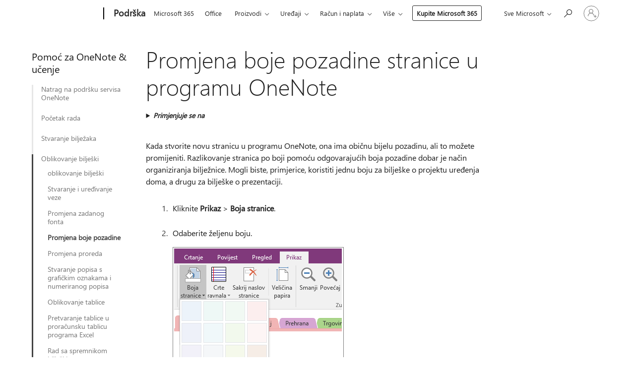

--- FILE ---
content_type: text/html; charset=utf-8
request_url: https://support.microsoft.com/hr-hr/topic/promjena-boje-pozadine-stranice-u-programu-onenote-5938f6c0-f4f7-4c16-b2ac-5f694ea76e17
body_size: 182371
content:

<!DOCTYPE html>
<html lang="hr-HR" dir="ltr">
<head>
	<meta charset="utf-8" />
	<meta name="viewport" content="width=device-width, initial-scale=1.0" />
	<title>Promjena boje pozadine stranice u programu OneNote - Microsoftova podr&#x161;ka</title>
	
	
		<link rel="canonical" href="https://support.microsoft.com/hr-hr/topic/promjena-boje-pozadine-stranice-u-programu-onenote-5938f6c0-f4f7-4c16-b2ac-5f694ea76e17" />

			<link rel="alternate" hreflang="ar-SA" href="https://support.microsoft.com/ar-sa/topic/%D8%AA%D8%BA%D9%8A%D9%8A%D8%B1-%D9%84%D9%88%D9%86-%D8%AE%D9%84%D9%81%D9%8A%D8%A9-%D8%B5%D9%81%D8%AD%D8%A9-%D9%81%D9%8A-onenote-5938f6c0-f4f7-4c16-b2ac-5f694ea76e17" />
			<link rel="alternate" hreflang="bg-BG" href="https://support.microsoft.com/bg-bg/topic/%D0%BF%D1%80%D0%BE%D0%BC%D1%8F%D0%BD%D0%B0-%D0%BD%D0%B0-%D1%84%D0%BE%D0%BD%D0%BE%D0%B2%D0%B8%D1%8F-%D1%86%D0%B2%D1%8F%D1%82-%D0%BD%D0%B0-%D1%81%D1%82%D1%80%D0%B0%D0%BD%D0%B8%D1%86%D0%B0-%D0%B2-onenote-5938f6c0-f4f7-4c16-b2ac-5f694ea76e17" />
			<link rel="alternate" hreflang="cs-CZ" href="https://support.microsoft.com/cs-cz/topic/zm%C4%9Bna-barvy-pozad%C3%AD-str%C3%A1nky-ve-onenotu-5938f6c0-f4f7-4c16-b2ac-5f694ea76e17" />
			<link rel="alternate" hreflang="da-DK" href="https://support.microsoft.com/da-dk/topic/%C3%A6ndre-baggrundsfarven-p%C3%A5-en-side-i-onenote-5938f6c0-f4f7-4c16-b2ac-5f694ea76e17" />
			<link rel="alternate" hreflang="de-DE" href="https://support.microsoft.com/de-de/topic/%C3%A4ndern-der-hintergrundfarbe-einer-seite-in-onenote-5938f6c0-f4f7-4c16-b2ac-5f694ea76e17" />
			<link rel="alternate" hreflang="el-GR" href="https://support.microsoft.com/el-gr/topic/%CE%B1%CE%BB%CE%BB%CE%B1%CE%B3%CE%AE-%CF%84%CE%BF%CF%85-%CF%87%CF%81%CF%8E%CE%BC%CE%B1%CF%84%CE%BF%CF%82-%CF%86%CF%8C%CE%BD%CF%84%CE%BF%CF%85-%CE%BC%CE%B9%CE%B1%CF%82-%CF%83%CE%B5%CE%BB%CE%AF%CE%B4%CE%B1%CF%82-%CF%83%CF%84%CE%BF-onenote-5938f6c0-f4f7-4c16-b2ac-5f694ea76e17" />
			<link rel="alternate" hreflang="en-AU" href="https://support.microsoft.com/en-au/office/change-the-background-color-of-a-page-in-onenote-5938f6c0-f4f7-4c16-b2ac-5f694ea76e17" />
			<link rel="alternate" hreflang="en-GB" href="https://support.microsoft.com/en-gb/office/change-the-background-color-of-a-page-in-onenote-5938f6c0-f4f7-4c16-b2ac-5f694ea76e17" />
			<link rel="alternate" hreflang="en-US" href="https://support.microsoft.com/en-us/office/change-the-background-color-of-a-page-in-onenote-5938f6c0-f4f7-4c16-b2ac-5f694ea76e17" />
			<link rel="alternate" hreflang="es-ES" href="https://support.microsoft.com/es-es/topic/cambiar-el-color-de-fondo-de-una-p%C3%A1gina-en-onenote-5938f6c0-f4f7-4c16-b2ac-5f694ea76e17" />
			<link rel="alternate" hreflang="et-EE" href="https://support.microsoft.com/et-ee/topic/lehe-taustav%C3%A4rvi-muutmine-onenote-is-5938f6c0-f4f7-4c16-b2ac-5f694ea76e17" />
			<link rel="alternate" hreflang="fi-FI" href="https://support.microsoft.com/fi-fi/topic/sivun-taustav%C3%A4rin-muuttaminen-onenotessa-5938f6c0-f4f7-4c16-b2ac-5f694ea76e17" />
			<link rel="alternate" hreflang="fr-FR" href="https://support.microsoft.com/fr-fr/topic/modifier-la-couleur-d-arri%C3%A8re-plan-d-une-page-dans-onenote-5938f6c0-f4f7-4c16-b2ac-5f694ea76e17" />
			<link rel="alternate" hreflang="he-IL" href="https://support.microsoft.com/he-il/topic/%D7%A9%D7%99%D7%A0%D7%95%D7%99-%D7%A6%D7%91%D7%A2-%D7%94%D7%A8%D7%A7%D7%A2-%D7%A9%D7%9C-%D7%A2%D7%9E%D7%95%D7%93-%D7%91-onenote-5938f6c0-f4f7-4c16-b2ac-5f694ea76e17" />
			<link rel="alternate" hreflang="hr-HR" href="https://support.microsoft.com/hr-hr/topic/promjena-boje-pozadine-stranice-u-programu-onenote-5938f6c0-f4f7-4c16-b2ac-5f694ea76e17" />
			<link rel="alternate" hreflang="hu-HU" href="https://support.microsoft.com/hu-hu/topic/lap-h%C3%A1tt%C3%A9rsz%C3%ADn%C3%A9nek-m%C3%B3dos%C3%ADt%C3%A1sa-a-onenote-ban-5938f6c0-f4f7-4c16-b2ac-5f694ea76e17" />
			<link rel="alternate" hreflang="id-ID" href="https://support.microsoft.com/id-id/topic/mengubah-warna-latar-belakang-halaman-di-onenote-5938f6c0-f4f7-4c16-b2ac-5f694ea76e17" />
			<link rel="alternate" hreflang="it-IT" href="https://support.microsoft.com/it-it/topic/cambiare-il-colore-di-sfondo-di-una-pagina-in-onenote-5938f6c0-f4f7-4c16-b2ac-5f694ea76e17" />
			<link rel="alternate" hreflang="ja-JP" href="https://support.microsoft.com/ja-jp/topic/onenote-%E3%81%A7%E3%83%9A%E3%83%BC%E3%82%B8%E3%81%AE%E8%83%8C%E6%99%AF%E8%89%B2%E3%82%92%E5%A4%89%E6%9B%B4%E3%81%99%E3%82%8B-5938f6c0-f4f7-4c16-b2ac-5f694ea76e17" />
			<link rel="alternate" hreflang="ko-KR" href="https://support.microsoft.com/ko-kr/topic/onenote%EC%97%90%EC%84%9C-%ED%8E%98%EC%9D%B4%EC%A7%80%EC%9D%98-%EB%B0%B0%EA%B2%BD%EC%83%89-%EB%B3%80%EA%B2%BD-5938f6c0-f4f7-4c16-b2ac-5f694ea76e17" />
			<link rel="alternate" hreflang="lt-LT" href="https://support.microsoft.com/lt-lt/topic/puslapio-fono-spalvos-keitimas-programoje-onenote-5938f6c0-f4f7-4c16-b2ac-5f694ea76e17" />
			<link rel="alternate" hreflang="lv-LV" href="https://support.microsoft.com/lv-lv/topic/lapas-fona-kr%C4%81sas-main%C4%AB%C5%A1ana-programm%C4%81-onenote-5938f6c0-f4f7-4c16-b2ac-5f694ea76e17" />
			<link rel="alternate" hreflang="nb-NO" href="https://support.microsoft.com/nb-no/topic/endre-bakgrunnsfargen-p%C3%A5-en-side-i-onenote-5938f6c0-f4f7-4c16-b2ac-5f694ea76e17" />
			<link rel="alternate" hreflang="nl-NL" href="https://support.microsoft.com/nl-nl/topic/de-achtergrondkleur-van-een-pagina-wijzigen-in-onenote-5938f6c0-f4f7-4c16-b2ac-5f694ea76e17" />
			<link rel="alternate" hreflang="pl-PL" href="https://support.microsoft.com/pl-pl/topic/zmienianie-koloru-t%C5%82a-strony-w-programie-onenote-5938f6c0-f4f7-4c16-b2ac-5f694ea76e17" />
			<link rel="alternate" hreflang="pt-BR" href="https://support.microsoft.com/pt-br/topic/alterar-a-cor-de-segundo-plano-de-uma-p%C3%A1gina-no-onenote-5938f6c0-f4f7-4c16-b2ac-5f694ea76e17" />
			<link rel="alternate" hreflang="pt-PT" href="https://support.microsoft.com/pt-pt/topic/alterar-a-cor-de-fundo-de-uma-p%C3%A1gina-no-onenote-5938f6c0-f4f7-4c16-b2ac-5f694ea76e17" />
			<link rel="alternate" hreflang="ro-RO" href="https://support.microsoft.com/ro-ro/topic/modificarea-culorii-de-fundal-a-unei-pagini-%C3%AEn-onenote-5938f6c0-f4f7-4c16-b2ac-5f694ea76e17" />
			<link rel="alternate" hreflang="ru-RU" href="https://support.microsoft.com/ru-ru/topic/%D0%B8%D0%B7%D0%BC%D0%B5%D0%BD%D0%B5%D0%BD%D0%B8%D0%B5-%D1%86%D0%B2%D0%B5%D1%82%D0%B0-%D1%84%D0%BE%D0%BD%D0%B0-%D1%81%D1%82%D1%80%D0%B0%D0%BD%D0%B8%D1%86%D1%8B-%D0%B2-onenote-5938f6c0-f4f7-4c16-b2ac-5f694ea76e17" />
			<link rel="alternate" hreflang="sk-SK" href="https://support.microsoft.com/sk-sk/topic/zmena-farby-pozadia-strany-vo-onenote-5938f6c0-f4f7-4c16-b2ac-5f694ea76e17" />
			<link rel="alternate" hreflang="sl-SI" href="https://support.microsoft.com/sl-si/topic/spreminjanje-barve-ozadja-strani-v-onenotu-5938f6c0-f4f7-4c16-b2ac-5f694ea76e17" />
			<link rel="alternate" hreflang="sr-Latn-RS" href="https://support.microsoft.com/sr-latn-rs/topic/promena-boje-pozadine-stranice-u-programu-onenote-5938f6c0-f4f7-4c16-b2ac-5f694ea76e17" />
			<link rel="alternate" hreflang="sv-SE" href="https://support.microsoft.com/sv-se/topic/%C3%A4ndra-bakgrundsf%C3%A4rgen-p%C3%A5-en-sida-i-onenote-5938f6c0-f4f7-4c16-b2ac-5f694ea76e17" />
			<link rel="alternate" hreflang="th-TH" href="https://support.microsoft.com/th-th/topic/%E0%B9%80%E0%B8%9B%E0%B8%A5%E0%B8%B5%E0%B9%88%E0%B8%A2%E0%B8%99%E0%B8%AA%E0%B8%B5%E0%B8%9E%E0%B8%B7%E0%B9%89%E0%B8%99%E0%B8%AB%E0%B8%A5%E0%B8%B1%E0%B8%87%E0%B8%82%E0%B8%AD%E0%B8%87%E0%B8%AB%E0%B8%99%E0%B9%89%E0%B8%B2%E0%B9%83%E0%B8%99-onenote-5938f6c0-f4f7-4c16-b2ac-5f694ea76e17" />
			<link rel="alternate" hreflang="tr-TR" href="https://support.microsoft.com/tr-tr/topic/onenote-ta-sayfan%C4%B1n-arka-plan-rengini-de%C4%9Fi%C5%9Ftirme-5938f6c0-f4f7-4c16-b2ac-5f694ea76e17" />
			<link rel="alternate" hreflang="uk-UA" href="https://support.microsoft.com/uk-ua/topic/%D0%B7%D0%BC%D1%96%D0%BD%D0%B5%D0%BD%D0%BD%D1%8F-%D0%BA%D0%BE%D0%BB%D1%8C%D0%BE%D1%80%D1%83-%D1%82%D0%BB%D0%B0-%D1%81%D1%82%D0%BE%D1%80%D1%96%D0%BD%D0%BA%D0%B8-%D0%B2-%D0%BF%D1%80%D0%BE%D0%B3%D1%80%D0%B0%D0%BC%D1%96-onenote-5938f6c0-f4f7-4c16-b2ac-5f694ea76e17" />
			<link rel="alternate" hreflang="vi-VN" href="https://support.microsoft.com/vi-vn/topic/thay-%C4%91%E1%BB%95i-m%C3%A0u-n%E1%BB%81n-c%E1%BB%A7a-trang-trong-onenote-5938f6c0-f4f7-4c16-b2ac-5f694ea76e17" />
			<link rel="alternate" hreflang="zh-CN" href="https://support.microsoft.com/zh-cn/topic/%E5%9C%A8-onenote-%E4%B8%AD%E6%9B%B4%E6%94%B9%E9%A1%B5%E9%9D%A2%E7%9A%84%E8%83%8C%E6%99%AF%E8%89%B2-5938f6c0-f4f7-4c16-b2ac-5f694ea76e17" />
			<link rel="alternate" hreflang="zh-HK" href="https://support.microsoft.com/zh-hk/topic/%E5%9C%A8-onenote-%E4%B8%AD%E8%AE%8A%E6%9B%B4%E9%A0%81%E9%9D%A2%E7%9A%84%E8%83%8C%E6%99%AF%E8%89%B2%E5%BD%A9-5938f6c0-f4f7-4c16-b2ac-5f694ea76e17" />
			<link rel="alternate" hreflang="zh-TW" href="https://support.microsoft.com/zh-tw/topic/%E5%9C%A8-onenote-%E4%B8%AD%E8%AE%8A%E6%9B%B4%E9%A0%81%E9%9D%A2%E7%9A%84%E8%83%8C%E6%99%AF%E8%89%B2%E5%BD%A9-5938f6c0-f4f7-4c16-b2ac-5f694ea76e17" />
	<meta name="awa-articleGuid" content="5938f6c0-f4f7-4c16-b2ac-5f694ea76e17" />
	
	<meta name="description" content="Saznajte kako promijeniti boju pozadine stranica u programu OneNote i kako promijeniti boje sekcija da biste mogli organizirati bilje&#x17E;nice." />
	<meta name="firstPublishedDate" content="2021-06-16" />
	<meta name="lastPublishedDate" content="2024-05-11" />
	<meta name="commitId" content="57a87acb645a7d92f989c95f5a271715da83c6c3" />
	<meta name="schemaName" content="HELP ARTICLE" />
	<meta name="awa-schemaName" content="HELP ARTICLE" />

	<meta name="search.applicationSuite" content="OneNote,OneNote" />
	<meta name="search.appverid" content="ZSC160,ZSC210,ZSC900,ZSC240" />
	<meta name="search.audienceType" content="End User" />
	<meta name="search.contenttype" content="How To" />
	
	<meta name="search.description" content="Saznajte kako promijeniti boju pozadine stranica u programu OneNote i kako promijeniti boje sekcija da biste mogli organizirati bilje&#x17E;nice." />
	<meta name="search.IsOfficeDoc" content="true" />
	<meta name="search.OCMSasset" content="HA103465557" />
	
	
	
	
	<meta name="search.sku" content="OneNote,OneNote" />
	<meta name="search.skuid" content="ZSC160,ZSC900" />
	<meta name="search.softwareVersion" content="16,21,90,24" />
	<meta name="search.mkt" content="hr-HR" />

	
	
	<meta name="ms.lang" content="hr" />
	<meta name="ms.loc" content="HR" />
	<meta name="ms.ocpub.assetID" content="5938f6c0-f4f7-4c16-b2ac-5f694ea76e17" />

	
	<meta name="awa-isContactUsAllowed" content="false" />
	<meta name="awa-asst" content="5938f6c0-f4f7-4c16-b2ac-5f694ea76e17" />
	<meta name="awa-pageType" content="Article" />
	



	


<meta name="awa-env" content="Production" />
<meta name="awa-market" content="hr-HR" />
<meta name="awa-contentlang" content="hr" />
<meta name="awa-userFlightingId" content="d6cb155a-b17b-41b9-a6ec-33d7e8461de7" />
<meta name="awa-expid" content="P-R-1753027-1-1;P-R-1087983-1-1;P-E-1693585-2-3;P-E-1661482-C1-3;P-E-1660511-2-3;P-E-1656596-C1-5;P-E-1551018-C1-8;P-E-1585233-2-3;P-E-1570667-2-4;P-E-1560750-2-7;P-E-1554013-2-6;P-E-1536917-C1-5;P-E-1526785-C1-5;P-E-1260007-C1-3;P-E-1046152-C1-3;P-R-1545158-1-4;P-R-1426254-2-6;P-R-1392118-1-2;P-R-1245128-2-4;P-R-1235984-2-3;P-R-1211158-1-4;P-R-1150391-2-8;P-R-1150395-2-8;P-R-1150399-2-8;P-R-1150396-2-8;P-R-1150394-2-8;P-R-1150390-2-8;P-R-1150386-2-8;P-R-1146801-1-11;P-R-1141562-1-2;P-R-1141283-2-9;P-R-1136354-8-9;P-R-1119659-1-16;P-R-1119437-1-17;P-R-1116805-2-18;P-R-1116803-2-20;P-R-1114100-1-2;P-R-1100996-2-14;P-R-1096341-2-6;P-R-1089468-1-2;P-R-1085248-1-2;P-R-1033854-4-6;P-R-1029969-4-4;P-R-1020735-7-10;P-R-1018544-4-7;P-R-1009708-2-9;P-R-1005895-2-11;P-R-113175-4-7;P-R-110379-1-7;P-R-107838-1-7;P-R-106524-1-3;P-R-103787-2-5;P-R-101783-1-2;P-R-97577-1-5;P-R-97457-1-10;P-R-94390-1-2;P-R-94360-10-25;P-R-94063-1-1;P-R-93416-1-3;P-R-90963-2-2;P-R-73296-2-15" />
<meta name="awa-irisId" />
<meta name="awa-origindatacenter" content="East US" />
<meta name="awa-variationid" content="ECS" />
<meta name="awa-prdct" content="office.com" />
<meta name="awa-stv" content="3.0.0-b47a3c14e572f025bb2eae7468defa76c88ef5c3&#x2B;b47a3c14e572f025bb2eae7468defa76c88ef5c3" />


 
	<meta name="awa-title" content="Promjena boje pozadine stranice u programu OneNote - Microsoftova podr&#x161;ka" />
	
	<meta name="awa-selfHelpExp" content="railbanner_onenote" />
	<meta name="awa-dataBoundary" content="WW" />

	<link rel="stylesheet" href="/css/fonts/site-fonts.css?v=XWcxZPSEmN3tnHWAVMOFsAlPJq7aug49fUGb8saTNjw" />
	<link rel="stylesheet" href="/css/glyphs/glyphs.css?v=VOnvhT441Pay0WAKH5gdcXXigXpiuNbaQcI9DgXyoDE" />

	

    <link rel="dns-prefetch" href="https://aadcdn.msftauth.net" />
    <link rel="preconnect" href="https://aadcdn.msftauth.net" crossorigin=&quot;anonymous&quot; />
    <link rel="dns-prefetch" href="https://browser.events.data.microsoft.com" />
    <link rel="preconnect" href="https://browser.events.data.microsoft.com" crossorigin=&quot;anonymous&quot; />
    <link rel="dns-prefetch" href="https://c.s-microsoft.com" />
    <link rel="preconnect" href="https://c.s-microsoft.com" crossorigin=&quot;anonymous&quot; />
    <link rel="dns-prefetch" href="https://img-prod-cms-rt-microsoft-com.akamaized.net" />
    <link rel="preconnect" href="https://img-prod-cms-rt-microsoft-com.akamaized.net" crossorigin=&quot;anonymous&quot; />
    <link rel="dns-prefetch" href="https://js.monitor.azure.com" />
    <link rel="preconnect" href="https://js.monitor.azure.com" crossorigin=&quot;anonymous&quot; />
    <link rel="dns-prefetch" href="https://logincdn.msauth.net" />
    <link rel="preconnect" href="https://logincdn.msauth.net" crossorigin=&quot;anonymous&quot; />
    <link rel="dns-prefetch" href="https://mem.gfx.ms" />
    <link rel="preconnect" href="https://mem.gfx.ms" crossorigin=&quot;anonymous&quot; />
    <link rel="dns-prefetch" href="https://www.microsoft.com" />
    <link rel="preconnect" href="https://www.microsoft.com" crossorigin=&quot;anonymous&quot; />


	<link rel="stylesheet" href="/css/Article/article.css?v=8DPw6NyG6bvzvGENuativBPQmvOlyKkv3N6s1Js-uss" />
	
	<link rel="stylesheet" href="/css/SearchBox/search-box.css?v=bybwzGBajHicVXspVs540UfV0swW0vCbOmBjBryj9N4" />
	<link rel="stylesheet" href="/css/sitewide/articleCss-overwrite.css?v=D0lQRoIlvFHSQBRTb-gAQ5KkFe8B8NuSoliBjnT5xZ4" />
	
	
	<link rel="stylesheet" href="/css/MeControlCallout/teaching-callout.css?v=690pjf05o15fVEafEpUwgaF8vqVfOkp5wP1Jl9gE99U" />
	
	<noscript>
		<link rel="stylesheet" href="/css/Article/article.noscript.css?v=88-vV8vIkcKpimEKjULkqpt8CxdXf5avAeGxsHgVOO0" />
	</noscript>

	<link rel="stylesheet" href="/css/promotionbanner/promotion-banner.css?v=cAmflE3c6Gw7niTOiMPEie9MY87yDE2mSl3DO7_jZRI" media="none" onload="this.media=&#x27;all&#x27;" /><noscript><link href="/css/promotionbanner/promotion-banner.css?v=cAmflE3c6Gw7niTOiMPEie9MY87yDE2mSl3DO7_jZRI" rel="stylesheet"></noscript>
	
	<link rel="stylesheet" href="/css/ArticleSupportBridge/article-support-bridge.css?v=R_P0TJvD9HoRHQBEdvBR1WhNn7dSbvOYWmVA9taxbpM" media="none" onload="this.media=&#x27;all&#x27;" /><noscript><link href="/css/ArticleSupportBridge/article-support-bridge.css?v=R_P0TJvD9HoRHQBEdvBR1WhNn7dSbvOYWmVA9taxbpM" rel="stylesheet"></noscript>
	<link rel="stylesheet" href="/css/StickyFeedback/sticky-feedback.css?v=cMfNdAUue7NxZUj3dIt_v5DIuzmw9ohJW109iXQpWnI" media="none" onload="this.media=&#x27;all&#x27;" /><noscript><link href="/css/StickyFeedback/sticky-feedback.css?v=cMfNdAUue7NxZUj3dIt_v5DIuzmw9ohJW109iXQpWnI" rel="stylesheet"></noscript>
	<link rel="stylesheet" href="/css/feedback/feedback.css?v=Rkcw_yfLWOMtOcWOljMOiZgymMcrG0GDpo4Lf-TUzPo" media="none" onload="this.media=&#x27;all&#x27;" /><noscript><link href="/css/feedback/feedback.css?v=Rkcw_yfLWOMtOcWOljMOiZgymMcrG0GDpo4Lf-TUzPo" rel="stylesheet"></noscript>
	
	

	<link rel="apple-touch-icon" sizes="180x180" href="/apple-touch-icon.png">
<link rel="icon" type="image/png" sizes="32x32" href="/favicon-32x32.png">
<link rel="icon" type="image/png" sizes="16x16" href="/favicon-16x16.png">


	
        <link rel="stylesheet" href="https://www.microsoft.com/onerfstatics/marketingsites-eus-prod/east-european/shell/_scrf/css/themes=default.device=uplevel_web_pc/63-57d110/c9-be0100/a6-e969ef/43-9f2e7c/82-8b5456/a0-5d3913/4f-460e79/ae-f1ac0c?ver=2.0&amp;_cf=02242021_3231" type="text/css" media="all" />
    

	
		<link rel="stylesheet" href="/css/Article/left-nav.css?v=P4vuAkZCGQgjSSlYzU6z5FtdGykZHjeUthqLptyBPAk" />
		<link rel="stylesheet" href="/css/Article/multimedia-left-nav.css?v=WGrcIW6Ipz_Jwu3mzb5TNSNkonDhTQVz3J1KqMCSw9E" />
	
	
	<script type="text/javascript">
		var OOGlobal = {
			BaseDomain: location.protocol + "//" + location.host,
			Culture: "hr-HR",
			Language: "hr",
			LCID: "1050",
			IsAuthenticated: "False",
			WebAppUrl: "https://office.com/start",
			GUID: "5938f6c0-f4f7-4c16-b2ac-5f694ea76e17",
			Platform: navigator.platform,
			MixOembedUrl: "https://mix.office.com/oembed/",
			MixWatchUrl: "https://mix.office.com/watch/"
		};
	</script>

	
		


<script type="text/javascript">
	(function () {
		var creativeReady = false;
		var isSilentSignInComplete = false;
		var authInfo = {
			authType: "None",
			puid: "",
			tenantId: "",
			isAdult: true
			};

		var renderPromotion = function (dataBoundary) {
			if (creativeReady && isSilentSignInComplete) {
				window.UcsCreative.renderTemplate({
					partnerId: "7bb7e07d-3e57-4ee3-b78f-26a4292b841a",
					shouldSetUcsMuid: true,
					dataBoundary: dataBoundary,
					attributes: {
						placement: "88000534",
						locale: "hr-hr",
						country: "hr",
						scs_ecsFlightId: "P-R-1753027-1;P-R-1087983-1;P-E-1693585-2;P-E-1661482-C1;P-E-1660511-2;P-E-1656596-C1;P-E-1551018-C1;P-E-1585233-2;P-E-1570667-2;P-E-1560750-2;P-E-1554013-2;P-E-1536917-C1;P-E-1526785-C1;P-E-1260007-C1;P-E-1046152-C1;P-R-1545158-1;P-R-1426254-2;P-R-1392118-1;P-R-1245128-2;P-R-1235984-2;P-R-1211158-1;P-R-1150391-2;P-R-1150395-2;P-R-1150399-2;P-R-1150396-2;P-R-1150394-2;P-R-1150390-2;P-R-1150386-2;P-R-1146801-1;P-R-1141562-1;P-R-1141283-2;P-R-1136354-8;P-R-1119659-1;P-R-1119437-1;P-R-1116805-2;P-R-1116803-2;P-R-1114100-1;P-R-1100996-2;P-R-1096341-2;P-R-1089468-1;P-R-1085248-1;P-R-1033854-4;P-R-1029969-4;P-R-1020735-7;P-R-1018544-4;P-R-1009708-2;P-R-1005895-2;P-R-113175-4;P-R-110379-1;P-R-107838-1;P-R-106524-1;P-R-103787-2;P-R-101783-1;P-R-97577-1;P-R-97457-1;P-R-94390-1;P-R-94360-10;P-R-94063-1;P-R-93416-1;P-R-90963-2;P-R-73296-2",
						SCS_promotionCategory: "uhfbuybutton;railbanner_onenote",
						articleType: "railbanner_onenote",
						operatingSystem: "Mac",
						authType: authInfo.authType,
						PUID: authInfo.puid,
						TenantId: authInfo.tenantId,
                        TOPT: "",
                        AdditionalBannerId: "ucsRailInlineContainer",
					}
				});
			}
		};

		window.document.addEventListener('ucsCreativeRendered', function () {
			if (typeof window.initPromotionLogger !== 'undefined') {
				window.initPromotionLogger();
			}
		});

		window.document.addEventListener('ucsCreativeReady', function () {
			creativeReady = true;
			renderPromotion("WW");
		});

		if (!isSilentSignInComplete) {
			window.document.addEventListener('silentSignInComplete', function (event) {
				if (event.detail && event.detail.puid) {
					authInfo.isAdult = event.detail.isAdult;
					authInfo.authType = event.detail.authType;
					authInfo.puid = event.detail.puid;
					authInfo.tenantId = event.detail.account.tenantId;
				}

				isSilentSignInComplete = true;
				renderPromotion(event.detail.dataBoundary);
			});
		}
	})();
</script>

<script type="text/javascript" defer src="/lib/ucs/dist/ucsCreativeService.js?v=RNwXI4r6IRH1mrd2dPPGZEYOQnUcs8HAddnyceXlw88"></script>
	

	<script>
		if (window.location.search) {
			var params = new URLSearchParams(window.location.search);
			if (params.has('action') && params.get('action') === 'download'){
				params.delete('action');
			}

			history.replaceState({}, '', window.location.pathname + (params.toString() ? '?' + params.toString() : ''));
		}
	</script>


</head>
<body class="supCont ocArticle">
	<div id="ocBodyWrapper">
		
		

<div class="supLeftNavMobileView" dir="ltr">
	<div class="supLeftNavMobileViewHeader">
		<div class="supLeftNavMobileViewHeaderTitle" role="heading" aria-level="2">Povezane teme</div>
		<div class="supLeftNavMobileViewCloseButton">
			<a href="javascript:" class="supLeftNavMobileViewClose" ms.interactiontype="11" data-bi-bhvr="HIDE" data-bi-area="Banner" ms.pgarea="leftnav" role="button" aria-label="Zatvori">&times;</a>
		</div>
	</div>
	
	<div class="supLeftNavMobileViewContent grd" role="complementary" aria-label="Srodne veze" ms.pgarea="leftnav" data-bi-area="leftnav">
		

	<div role="heading" aria-level="2" id="supLeftNavMobileDisplayTitle" tabindex="-1">Pomo&#x107; za OneNote &amp; u&#x10D;enje</div>
			<div class="supLeftNavCategory">
				<div class="supLeftNavCategoryTitle">
					<a class="supLeftNavLink" data-bi-slot="1" href="/hr-hr/topic/7f3e00fa-12ae-468f-8c52-33cd55e3b805">Natrag na podr&#x161;ku servisa OneNote</a>
				</div>
				<ul class="supLeftNavArticles">
							<li class="supLeftNavArticle">
								<a class="supLeftNavLink" data-bi-slot="2" href="/hr-hr/topic/7f3e00fa-12ae-468f-8c52-33cd55e3b805">Natrag na podr&#x161;ku servisa OneNote</a>
							</li>
				</ul>
			</div>
			<div class="supLeftNavCategory">
				<div class="supLeftNavCategoryTitle">
					<a class="supLeftNavLink" data-bi-slot="2" href="/hr-hr/topic/uvod-u-onenote-38be036d-5b5a-49ad-83be-292fe53ad7b3">Po&#x10D;etak rada</a>
				</div>
				<ul class="supLeftNavArticles">
							<li class="supLeftNavArticle">
								<a class="supLeftNavLink" data-bi-slot="3" href="/hr-hr/topic/uvod-u-onenote-38be036d-5b5a-49ad-83be-292fe53ad7b3">Uvod u OneNote</a>
							</li>
							<li class="supLeftNavArticle">
								<a class="supLeftNavLink" data-bi-slot="4" href="/hr-hr/office/po%C4%8Detak-kori%C5%A1tenja-programa-onenote-6f4d0683-9b32-4467-9d38-76424d355673">Po&#x10D;etak kori&#x161;tenja programa OneNote</a>
							</li>
							<li class="supLeftNavArticle">
								<a class="supLeftNavLink" data-bi-slot="5" href="/hr-hr/topic/navigirajte-svojim-bilje%C5%A1kama-pomo%C4%87u-programa-onenote-ab84fcc2-f845-41ac-9c29-89b0720c8eb3">Kretanje po bilje&#x161;kama</a>
							</li>
							<li class="supLeftNavArticle">
								<a class="supLeftNavLink" data-bi-slot="6" href="/hr-hr/topic/osnovni-zadaci-u-programu-onenote-u-sustavu-windows-2eee07df-9f05-4d5f-9806-afcadb2d80b9">Osnovni zadaci</a>
							</li>
							<li class="supLeftNavArticle">
								<a class="supLeftNavLink" data-bi-slot="7" href="/hr-hr/topic/stvaranje-nove-bilje%C5%BEnice-5db754d4-165d-4eb0-82a0-6e30ea13aa0a">Stvaranje nove bilje&#x17E;nice</a>
							</li>
							<li class="supLeftNavArticle">
								<a class="supLeftNavLink" data-bi-slot="8" href="/hr-hr/topic/stvaranje-nove-stranice-07993afb-72ed-4366-9336-b7e1dfbd1825">Stvaranje nove stranice</a>
							</li>
							<li class="supLeftNavArticle">
								<a class="supLeftNavLink" data-bi-slot="9" href="/hr-hr/topic/stvaranje-bilje%C5%BEnice-na-web-mjestu-sustava-sharepoint-2f5f2721-08e4-49a3-ba4e-6e63f92da529">Stvaranje bilje&#x17E;nice u sustavu SharePoint</a>
							</li>
							<li class="supLeftNavArticle">
								<a class="supLeftNavLink" data-bi-slot="10" href="/hr-hr/topic/spremanje-bilje%C5%A1ki-i-bilje%C5%BEnica-57fbb66a-7ebb-44e1-b33c-33b89c7f7e58">Spremanje bilje&#x17E;aka i bilje&#x17E;nica</a>
							</li>
							<li class="supLeftNavArticle">
								<a class="supLeftNavLink" data-bi-slot="11" href="/hr-hr/topic/otvaranje-bilje%C5%BEnice-u-programu-onenote-za-windows-2e99ead1-a1db-43e3-9945-0b0df9542888">Otvaranje bilje&#x17E;nice</a>
							</li>
							<li class="supLeftNavArticle">
								<a class="supLeftNavLink" data-bi-slot="12" href="/hr-hr/topic/ispis-stranice-s-bilje%C5%A1kama-u-programu-onenote-za-windows-13d89012-601c-4fac-84e4-b5ea92d39629">Ispis stranice bilje&#x17E;aka</a>
							</li>
							<li class="supLeftNavArticle">
								<a class="supLeftNavLink" data-bi-slot="13" href="/hr-hr/office/tipkovni-pre%C4%8Daci-u-programu-onenote-44b8b3f4-c274-4bcc-a089-e80fdcc87950">Tipkovni pre&#x10D;aci</a>
							</li>
							<li class="supLeftNavArticle">
								<a class="supLeftNavLink" data-bi-slot="14" href="/hr-hr/topic/po%C4%8Detak-rada-s-ljepljivim-bilje%C5%A1kama-86b36182-fdf5-4f9b-af7a-2846f83263f5">Ljepljive bilje&#x161;ke</a>
							</li>
				</ul>
			</div>
			<div class="supLeftNavCategory">
				<div class="supLeftNavCategoryTitle">
					<a class="supLeftNavLink" data-bi-slot="3" href="/hr-hr/topic/stvaranje-brzih-bilje%C5%BEaka-i-upravljanje-njima-0f126c7d-1e62-483a-b027-9c31c78dad99">Stvaranje bilje&#x17E;aka</a>
				</div>
				<ul class="supLeftNavArticles">
							<li class="supLeftNavArticle">
								<a class="supLeftNavLink" data-bi-slot="4" href="/hr-hr/topic/stvaranje-brzih-bilje%C5%BEaka-i-upravljanje-njima-0f126c7d-1e62-483a-b027-9c31c78dad99">Stvaranje brzih bilje&#x17E;aka</a>
							</li>
							<li class="supLeftNavArticle">
								<a class="supLeftNavLink" data-bi-slot="5" href="/hr-hr/topic/vo%C4%91enje-rukopisnih-bilje%C5%BEaka-u-programu-onenote-0ec88c54-05f3-4cac-b452-9ee62cebbd4c">Vo&#x111;enje rukopisnih bilje&#x17E;aka</a>
							</li>
							<li class="supLeftNavArticle">
								<a class="supLeftNavLink" data-bi-slot="6" href="/hr-hr/topic/snimanje-audiobilje%C5%A1ki-i-videobilje%C5%A1ki-b90fa4a2-253b-47ec-99bd-c9b368268465">Snimanje audiobilje&#x17E;aka ili videobilje&#x17E;aka</a>
							</li>
							<li class="supLeftNavArticle">
								<a class="supLeftNavLink" data-bi-slot="7" href="/hr-hr/office/stvaranje-ljepljive-bilje%C5%A1ke-969d23c7-4ac6-4183-92a9-7fdee1dccee8">Stvaranje ljepljive bilje&#x161;ke</a>
							</li>
							<li class="supLeftNavArticle">
								<a class="supLeftNavLink" data-bi-slot="8" href="/hr-hr/topic/stvaranje-povezanih-bilje%C5%BEaka-u-programu-onenote-8e9e53ce-b2f1-4c4c-9745-fff878eec0b7">Stvaranje povezanih bilje&#x17E;aka</a>
							</li>
							<li class="supLeftNavArticle">
								<a class="supLeftNavLink" data-bi-slot="9" href="/hr-hr/topic/pretra%C5%BEivanje-bilje%C5%BEaka-u-programu-onenote-539c3b56-accb-4e16-834d-61a6252ad65b">Pretra&#x17E;ivanje bilje&#x17E;aka</a>
							</li>
				</ul>
			</div>
			<div class="supLeftNavCategory supLeftNavActiveCategory">
				<div class="supLeftNavCategoryTitle">
					<a class="supLeftNavLink" ms.interactiontype="11" data-bi-slot="4" href="/hr-hr/office/oblikovanje-bilje%C5%A1ki-u-programu-onenote-801b5fd4-b2e2-46f7-a682-e3dcf281cfcf">Oblikovanje bilje&#x161;ki</a>
				</div>
				<ul class="supLeftNavArticles">
							<li class="supLeftNavArticle">
								<a class="supLeftNavLink" data-bi-slot="5" href="/hr-hr/office/oblikovanje-bilje%C5%A1ki-u-programu-onenote-801b5fd4-b2e2-46f7-a682-e3dcf281cfcf">oblikovanje bilje&#x161;ki</a>
							</li>
							<li class="supLeftNavArticle">
								<a class="supLeftNavLink" data-bi-slot="6" href="/hr-hr/topic/stvaranje-i-ure%C4%91ivanje-veze-u-programu-onenote-86f42c05-60c4-42db-abc8-7e1c76db12fd">Stvaranje i ure&#x111;ivanje veze</a>
							</li>
							<li class="supLeftNavArticle">
								<a class="supLeftNavLink" data-bi-slot="7" href="/hr-hr/topic/promjena-zadanog-fonta-u-programu-onenote-d6d718ef-a2ce-4a02-af43-8902239bdb80">Promjena zadanog fonta</a>
							</li>
							<li class="supLeftNavArticle supLeftNavCurrentArticle">
								<a class="supLeftNavLink" data-bi-slot="8" aria-current="page" href="/hr-hr/topic/promjena-boje-pozadine-stranice-u-programu-onenote-5938f6c0-f4f7-4c16-b2ac-5f694ea76e17">Promjena boje pozadine</a>
							</li>
							<li class="supLeftNavArticle">
								<a class="supLeftNavLink" data-bi-slot="9" href="/hr-hr/topic/promjena-proreda-u-programu-onenote-7de3c45a-5b5d-477b-b405-74877d8e18d1">Promjena proreda</a>
							</li>
							<li class="supLeftNavArticle">
								<a class="supLeftNavLink" data-bi-slot="10" href="/hr-hr/topic/create-popisa-s-grafi%C4%8Dkim-oznakama-ili-numeriranog-popisa-u-programu-onenote-3363fc32-7319-4fc7-ae2c-23131b0a9b6d">Stvaranje popisa s grafi&#x10D;kim oznakama i numeriranog popisa</a>
							</li>
							<li class="supLeftNavArticle">
								<a class="supLeftNavLink" data-bi-slot="11" href="/hr-hr/topic/oblikovanje-tablice-03a23b1f-5fdd-40aa-b677-ce32ef47f9af">Oblikovanje tablice</a>
							</li>
							<li class="supLeftNavArticle">
								<a class="supLeftNavLink" data-bi-slot="12" href="/hr-hr/topic/pretvaranje-tablice-programa-onenote-u-prora%C4%8Dunsku-tablicu-programa-excel-f693d0ec-aad7-4441-9596-e5e1e641935d">Pretvaranje tablice u prora&#x10D;unsku tablicu programa Excel</a>
							</li>
							<li class="supLeftNavArticle">
								<a class="supLeftNavLink" data-bi-slot="13" href="/hr-hr/topic/rad-sa-spremnikom-bilje%C5%A1ki-2826d317-b67c-40cb-a6b7-1fdf58e4acbe">Rad sa spremnikom bilje&#x161;ki</a>
							</li>
				</ul>
			</div>
			<div class="supLeftNavCategory">
				<div class="supLeftNavCategoryTitle">
					<a class="supLeftNavLink" data-bi-slot="5" href="/hr-hr/topic/umetanje-tablice-aee415ae-8090-4e5d-9c51-346e4e6d9d43">Dodavanje ili umetanje</a>
				</div>
				<ul class="supLeftNavArticles">
							<li class="supLeftNavArticle">
								<a class="supLeftNavLink" data-bi-slot="6" href="/hr-hr/topic/umetanje-tablice-aee415ae-8090-4e5d-9c51-346e4e6d9d43">Umetanje tablice</a>
							</li>
							<li class="supLeftNavArticle">
								<a class="supLeftNavLink" data-bi-slot="7" href="/hr-hr/topic/umetanje-slike-na-stranicu-aa8da3cc-c0fa-485b-987c-53714a48c41f">Umetanje slike</a>
							</li>
							<li class="supLeftNavArticle">
								<a class="supLeftNavLink" data-bi-slot="8" href="/hr-hr/topic/kako-umetnuti-skenirane-slike-u-onenote-6c41b5a8-7dfd-4c6a-811e-5c167729c4d9">Umetanje skeniranih slika</a>
							</li>
							<li class="supLeftNavArticle">
								<a class="supLeftNavLink" data-bi-slot="9" href="/hr-hr/topic/umetanje-zaslonskog-isje%C4%8Dka-na-stranicu-e12e1d20-e54b-466b-a156-123643414c47">Umetanje zaslonskog isje&#x10D;ka</a>
							</li>
							<li class="supLeftNavArticle">
								<a class="supLeftNavLink" data-bi-slot="10" href="/hr-hr/topic/umetanje-datoteka-u-bilje%C5%A1ke-ili-prilaganje-njima-f11eac68-144d-48bd-946f-c42d9104b17e">Dodavanje datoteka u OneNote</a>
							</li>
							<li class="supLeftNavArticle">
								<a class="supLeftNavLink" data-bi-slot="11" href="/hr-hr/topic/dodavanje-prora%C4%8Dunske-tablice-programa-excel-na-stranicu-9fb25c02-8684-485e-a120-5fb1d28463fd">Dodavanje prora&#x10D;unske tablice programa Excel</a>
							</li>
							<li class="supLeftNavArticle">
								<a class="supLeftNavLink" data-bi-slot="12" href="/hr-hr/topic/dodavanje-dijagrama-programa-visio-u-onenote-d36c2408-5e8c-44b6-b152-1b22b83d3462">Dodavanje dijagrama programa Visio</a>
							</li>
							<li class="supLeftNavArticle">
								<a class="supLeftNavLink" data-bi-slot="13" href="/hr-hr/topic/umetanje-i-izra%C4%8Dun-jednostavnih-matemati%C4%8Dkih-jednad%C5%BEbi-u-programu-onenote-6d8346d3-2c1e-490b-bcbb-f739d9323e1b">Umetanje i ra&#x10D;unanje jednostavnih matemati&#x10D;kih jednad&#x17E;bi</a>
							</li>
							<li class="supLeftNavArticle">
								<a class="supLeftNavLink" data-bi-slot="14" href="/hr-hr/topic/rje%C5%A1avanje-matemati%C4%8Dkih-jednad%C5%BEbi-uz-pomo%C4%87nika-za-matemati%C4%8Dke-izraze-u-programu-onenote-1b37bb8d-ecd1-40d7-8d0f-5e6e46547441">Rje&#x161;avanje matemati&#x10D;kih jednad&#x17E;bi</a>
							</li>
							<li class="supLeftNavArticle">
								<a class="supLeftNavLink" data-bi-slot="15" href="/hr-hr/topic/umetanje-trenutnog-datuma-i-vremena-na-stranicu-786d1d74-fb43-43c2-8ccd-5cf7cdab8141">Umetanje trenutnog datuma i vremena</a>
							</li>
				</ul>
			</div>
			<div class="supLeftNavCategory">
				<div class="supLeftNavCategoryTitle">
					<a class="supLeftNavLink" data-bi-slot="6" href="/hr-hr/topic/crtanje-i-skiciranje-bilje%C5%A1ki-u-programu-onenote-e34b425a-9431-4b73-b52d-63c44a67f67a">Crtanje i skiciranje</a>
				</div>
				<ul class="supLeftNavArticles">
							<li class="supLeftNavArticle">
								<a class="supLeftNavLink" data-bi-slot="7" href="/hr-hr/topic/crtanje-i-skiciranje-bilje%C5%A1ki-u-programu-onenote-e34b425a-9431-4b73-b52d-63c44a67f67a">Crtanje i skiciranje</a>
							</li>
							<li class="supLeftNavArticle">
								<a class="supLeftNavLink" data-bi-slot="8" href="/hr-hr/office/stiliziranje-bilje%C5%BEaka-240b3a6c-a194-4a14-917f-6a1a9515e8ae">Stiliziranje bilje&#x17E;aka</a>
							</li>
							<li class="supLeftNavArticle">
								<a class="supLeftNavLink" data-bi-slot="9" href="/hr-hr/office/pretvaranje-rukopisa-u-tekst-oblik-i-matemati%C4%8Dke-jednad%C5%BEbe-eb566ef7-4d26-47df-96cc-cf22530cc9df">Pretvaranje rukopisa u tekst, oblik i matemati&#x10D;ke jednad&#x17E;be</a>
							</li>
							<li class="supLeftNavArticle">
								<a class="supLeftNavLink" data-bi-slot="10" href="/hr-hr/office/istra%C5%BEite-prikaz-preko-cijele-stranice-9c5cb54c-1e23-4996-924b-15b0207c970d">Istra&#x17E;ite prikaz preko cijele stranice</a>
							</li>
							<li class="supLeftNavArticle">
								<a class="supLeftNavLink" data-bi-slot="11" href="/hr-hr/office/istra%C5%BEite-olovku-za-pretvaranje-rukopisa-u-tekst-b1fcd978-e1a4-4111-86ed-21ff654c7555">Istra&#x17E;ite olovku za pretvaranje rukopisa u tekst</a>
							</li>
							<li class="supLeftNavArticle">
								<a class="supLeftNavLink" data-bi-slot="12" href="/hr-hr/office/rukopis-br%C5%BEe-uz-geste-za-stvaranje-oblika-brisanje-rukopisa-i-jo%C5%A1-mnogo-toga-1c10f33f-a33c-48a3-bc55-7cfc8d98ca1e">Br&#x17E;i rukopis uz geste</a>
							</li>
							<li class="supLeftNavArticle">
								<a class="supLeftNavLink" data-bi-slot="13" href="/hr-hr/office/ponovna-reprodukcija-rukopisa-62d3516d-ce5e-4d97-bc3d-5569810161d0">Ponovna reprodukcija rukopisa</a>
							</li>
							<li class="supLeftNavArticle">
								<a class="supLeftNavLink" data-bi-slot="14" href="/hr-hr/office/saznajte-vi%C5%A1e-o-alatima-za-crtanje-7f244e82-2f97-4e50-89ee-25064700e2fb">Saznajte vi&#x161;e o alatima za crtanje</a>
							</li>
							<li class="supLeftNavArticle">
								<a class="supLeftNavLink" data-bi-slot="15" href="/hr-hr/topic/kopiranje-teksta-sa-slika-i-ispisa-datoteka-pomo%C4%87u-ocr-a-u-programu-onenote-93a70a2f-ebcd-42dc-9f0b-19b09fd775b4">Kopiranje teksta sa slika i iz ispisa datoteka</a>
							</li>
							<li class="supLeftNavArticle">
								<a class="supLeftNavLink" data-bi-slot="16" href="/hr-hr/topic/obrezivanje-slike-u-programu-onenote-za-windows-04b5fd34-534c-47be-9136-000799271e58">Obrezivanje slike</a>
							</li>
							<li class="supLeftNavArticle">
								<a class="supLeftNavLink" data-bi-slot="17" href="/hr-hr/topic/grupiranje-slika-na-stranici-u-programu-onenote-za-windows-7391dcc8-46ac-44b8-b260-8120c877f158">Grupiranje slika</a>
							</li>
				</ul>
			</div>
			<div class="supLeftNavCategory">
				<div class="supLeftNavCategoryTitle">
					<a class="supLeftNavLink" data-bi-slot="7" href="/hr-hr/topic/zajedni%C4%8Dko-kori%C5%A1tenje-bilje%C5%BEnice-programa-onenote-d4a74a14-44a3-411e-8fb5-06e73ddf047f">Zajedni&#x10D;ko kori&#x161;tenje i sinkronizacija</a>
				</div>
				<ul class="supLeftNavArticles">
							<li class="supLeftNavArticle">
								<a class="supLeftNavLink" data-bi-slot="8" href="/hr-hr/topic/zajedni%C4%8Dko-kori%C5%A1tenje-bilje%C5%BEnice-programa-onenote-d4a74a14-44a3-411e-8fb5-06e73ddf047f">Zajedni&#x10D;ko kori&#x161;tenje bilje&#x161;ki</a>
							</li>
							<li class="supLeftNavArticle">
								<a class="supLeftNavLink" data-bi-slot="9" href="/hr-hr/topic/onemogu%C4%87ivanje-zajedni%C4%8Dkog-kori%C5%A1tenja-bilje%C5%BEnice-97a7a964-c822-4c11-93f8-0e9bc572c9ef">Onemogu&#x107;ivanje zajedni&#x10D;kog kori&#x161;tenja bilje&#x17E;nice</a>
							</li>
							<li class="supLeftNavArticle">
								<a class="supLeftNavLink" data-bi-slot="10" href="/hr-hr/topic/promjena-dozvola-za-bilje%C5%BEnicu-na-servisu-onedrive-b9600ccf-045a-40e6-9913-4a7eb02869a5">Promjena dozvola za bilje&#x17E;nicu</a>
							</li>
							<li class="supLeftNavArticle">
								<a class="supLeftNavLink" data-bi-slot="11" href="/hr-hr/topic/sinkronizacija-bilje%C5%BEnice-u-programu-onenote-1986c4cf-7716-4c78-b7e7-479be30992c7">Sinkronizacija bilje&#x17E;nice</a>
							</li>
							<li class="supLeftNavArticle">
								<a class="supLeftNavLink" data-bi-slot="12" href="/hr-hr/topic/izvoz-bilje%C5%BEaka-iz-programa-onenote-kao-pdf-a-13d173b5-7f4c-45a8-94eb-9354d63af5cd">Izvoz bilje&#x17E;aka u obliku PDF datoteke</a>
							</li>
							<li class="supLeftNavArticle">
								<a class="supLeftNavLink" data-bi-slot="13" href="/hr-hr/topic/za%C5%A1tita-bilje%C5%BEaka-lozinkom-e5ffd8fd-e811-441a-aa02-e13f0f445933">Za&#x161;tita bilje&#x17E;aka lozinkom</a>
							</li>
							<li class="supLeftNavArticle">
								<a class="supLeftNavLink" data-bi-slot="14" href="/hr-hr/topic/prikaz-ljepljivih-bilje%C5%A1ki-na-drugim-ure%C4%91ajima-i-na-webu-cf4bacd0-c042-46fd-9077-ca8c82dc0236">Prikaz ljepljivih bilje&#x161;ki</a>
							</li>
				</ul>
			</div>
			<div class="supLeftNavCategory">
				<div class="supLeftNavCategoryTitle">
					<a class="supLeftNavLink" data-bi-slot="8" href="/hr-hr/topic/stvaranje-nove-sekcije-43356c5d-05c0-4a6b-990a-58ed45eef34a">Ostanite organizirani</a>
				</div>
				<ul class="supLeftNavArticles">
							<li class="supLeftNavArticle">
								<a class="supLeftNavLink" data-bi-slot="9" href="/hr-hr/topic/stvaranje-nove-sekcije-43356c5d-05c0-4a6b-990a-58ed45eef34a">Stvaranje nove sekcije.</a>
							</li>
							<li class="supLeftNavArticle">
								<a class="supLeftNavLink" data-bi-slot="10" href="/hr-hr/topic/stvaranje-podstranice-u-programu-onenote-2dd0fbd9-5e2f-4162-b53b-66d0c41b0873">Stvaranje podstranice</a>
							</li>
							<li class="supLeftNavArticle">
								<a class="supLeftNavLink" data-bi-slot="11" href="/hr-hr/topic/stvaranje-zadataka-programa-outlook-u-programu-onenote-19725ff3-0234-495d-9838-fb1f511e924f">Stvaranje zadataka programa Outlook</a>
							</li>
							<li class="supLeftNavArticle">
								<a class="supLeftNavLink" data-bi-slot="12" href="/hr-hr/topic/promjena-rasporeda-kartica-sekcija-i-kartica-stranica-u-programu-onenote-za-windows-92edb8cf-eee3-4310-b85f-06e1c25ab79f">Druga&#x10D;ije raspore&#x111;ivanje kartica za sekcije i stranice</a>
							</li>
							<li class="supLeftNavArticle">
								<a class="supLeftNavLink" data-bi-slot="13" href="/hr-hr/topic/pretra%C5%BEivanje-bilje%C5%BEaka-u-programu-onenote-539c3b56-accb-4e16-834d-61a6252ad65b">Pretra&#x17E;ivanje bilje&#x17E;aka</a>
							</li>
							<li class="supLeftNavArticle">
								<a class="supLeftNavLink" data-bi-slot="14" href="/hr-hr/topic/primjena-oznake-na-bilje%C5%A1ku-u-programu-onenote-908c7b92-6ed0-498d-bc7d-1b44e6827d05">Primjena oznake na bilje&#x161;ku</a>
							</li>
							<li class="supLeftNavArticle">
								<a class="supLeftNavLink" data-bi-slot="15" href="/hr-hr/topic/pretra%C5%BEivanje-ozna%C4%8Denih-bilje%C5%A1ki-u-programu-onenote-7077a645-65ed-498f-ad94-61d6274efe79">Tra&#x17E;enje ozna&#x10D;enih bilje&#x17E;aka</a>
							</li>
							<li class="supLeftNavArticle">
								<a class="supLeftNavLink" data-bi-slot="16" href="/hr-hr/topic/stvaranje-strukture-bilje%C5%BEaka-56373f1e-f55e-4356-8e87-32e650e5d832">Stvaranje strukture bilje&#x17E;aka</a>
							</li>
							<li class="supLeftNavArticle">
								<a class="supLeftNavLink" data-bi-slot="17" href="/hr-hr/topic/umetanje-detalja-o-sastanku-programa-outlook-u-onenote-2ff22aa5-47eb-4b9b-bd40-b5be9b858a78">Umetanje detalja o sastanku programa Outlook</a>
							</li>
							<li class="supLeftNavArticle">
								<a class="supLeftNavLink" data-bi-slot="18" href="/hr-hr/topic/premje%C5%A1tanje-zajedni%C4%8Dke-bilje%C5%BEnice-programa-onenote-za-windows-56c7659e-1850-49a6-8874-e2db6b440cd4">Premje&#x161;tanje bilje&#x17E;nice u sustavu Windows</a>
							</li>
							<li class="supLeftNavArticle">
								<a class="supLeftNavLink" data-bi-slot="19" href="/hr-hr/topic/premje%C5%A1tanje-bilje%C5%BEnice-programa-onenote-na-onedrive-0af0a141-0bdf-49ab-9e50-45dbcca44082">Premje&#x161;tanje bilje&#x17E;nice na OneDrive</a>
							</li>
							<li class="supLeftNavArticle">
								<a class="supLeftNavLink" data-bi-slot="20" href="/hr-hr/topic/pretvaranje-bilje%C5%BEnice-u-drugi-oblik-52e2f763-e138-4f6b-8de2-48362b6fe76a">Pretvaranje bilje&#x17E;nice u drugi oblik</a>
							</li>
							<li class="supLeftNavArticle">
								<a class="supLeftNavLink" data-bi-slot="21" href="/hr-hr/topic/preimenovanje-bilje%C5%BEnice-programa-onenote-d75e88d2-ef77-43eb-a870-0abe89c1a036">Preimenovanje bilje&#x17E;nice</a>
							</li>
							<li class="supLeftNavArticle">
								<a class="supLeftNavLink" data-bi-slot="22" href="/hr-hr/topic/brisanje-bilje%C5%BEnice-programa-onenote-75248f1b-a507-4bd3-9d3e-115e3aa67192">Brisanje bilje&#x17E;nice</a>
							</li>
				</ul>
			</div>
			<div class="supLeftNavCategory">
				<div class="supLeftNavCategoryTitle">
					<a class="supLeftNavLink" data-bi-slot="9" href="/hr-hr/topic/otklanjanje-pote%C5%A1ko%C4%87a-u-programu-onenote-za-windows-10-942b006c-46ac-4300-a629-7fac5ae4dc70">Otklanjanje pote&#x161;ko&#x107;a</a>
				</div>
				<ul class="supLeftNavArticles">
							<li class="supLeftNavArticle">
								<a class="supLeftNavLink" data-bi-slot="10" href="/hr-hr/topic/otklanjanje-pote%C5%A1ko%C4%87a-u-programu-onenote-za-windows-10-942b006c-46ac-4300-a629-7fac5ae4dc70">Pogre&#x161;ke u programu OneNote za Windows 10</a>
							</li>
							<li class="supLeftNavArticle">
								<a class="supLeftNavLink" data-bi-slot="11" href="/hr-hr/topic/otklanjanje-pote%C5%A1ko%C4%87a-s-premje%C5%A1tanjem-bilje%C5%BEnica-s-ra%C4%8Dunala-u-oblak-70528107-11dc-4f3f-b695-b150059dfd78">Otklanjanje pote&#x161;ko&#x107;a s premje&#x161;tanjem bilje&#x17E;nica</a>
							</li>
							<li class="supLeftNavArticle">
								<a class="supLeftNavLink" data-bi-slot="12" href="/hr-hr/topic/razrje%C5%A1avanje-pogre%C5%A1no-smje%C5%A1tenih-sekcija-u-programu-onenote-32768b56-bc33-42fd-926e-7fccb1af3aa5">Razrje&#x161;avanje pogre&#x161;no smje&#x161;tenih sekcija</a>
							</li>
							<li class="supLeftNavArticle">
								<a class="supLeftNavLink" data-bi-slot="13" href="/hr-hr/topic/pronala%C5%BEenje-bilje%C5%A1ki-stranica-ili-kartica-programa-onenote-32cb2bd7-afe7-44d2-a711-398a88421287">Pronala&#x17E;enje izgubljenih bilje&#x17E;aka</a>
							</li>
							<li class="supLeftNavArticle">
								<a class="supLeftNavLink" data-bi-slot="14" href="/hr-hr/topic/rje%C5%A1avanje-problema-kada-nije-mogu%C4%87e-sinkronizirati-onenote-299495ef-66d1-448f-90c1-b785a6968d45">OneNote se ne mo&#x17E;e sinkronizirati</a>
							</li>
							<li class="supLeftNavArticle">
								<a class="supLeftNavLink" data-bi-slot="15" href="/hr-hr/topic/oporavak-izbrisanih-bilje%C5%A1ki-32ed1036-74fd-4c21-bc28-033a486e6b14">Oporavak izbrisanih bilje&#x17E;aka</a>
							</li>
				</ul>
			</div>

	</div>
</div>
	

		<div class="ucsUhfContainer"></div>

		
            <div id="headerArea" class="uhf"  data-m='{"cN":"headerArea","cT":"Area_coreuiArea","id":"a1Body","sN":1,"aN":"Body"}'>
                <div id="headerRegion"      data-region-key="headerregion" data-m='{"cN":"headerRegion","cT":"Region_coreui-region","id":"r1a1","sN":1,"aN":"a1"}' >

    <div  id="headerUniversalHeader" data-m='{"cN":"headerUniversalHeader","cT":"Module_coreui-universalheader","id":"m1r1a1","sN":1,"aN":"r1a1"}'  data-module-id="Category|headerRegion|coreui-region|headerUniversalHeader|coreui-universalheader">
        






        <a id="uhfSkipToMain" class="m-skip-to-main" href="javascript:void(0)" data-href="#supArticleContent" tabindex="0" data-m='{"cN":"Skip to content_nonnav","id":"nn1m1r1a1","sN":1,"aN":"m1r1a1"}'>Preskoči na glavni sadržaj</a>


<header class="c-uhfh context-uhf no-js c-sgl-stck c-category-header " itemscope="itemscope" data-header-footprint="/SMCConvergence/ContextualHeader-Site, fromService: True"   data-magict="true"   itemtype="http://schema.org/Organization">
    <div class="theme-light js-global-head f-closed  global-head-cont" data-m='{"cN":"Universal Header_cont","cT":"Container","id":"c2m1r1a1","sN":2,"aN":"m1r1a1"}'>
        <div class="c-uhfh-gcontainer-st">
            <button type="button" class="c-action-trigger c-glyph glyph-global-nav-button" aria-label="All Microsoft expand to see list of Microsoft products and services" initialState-label="All Microsoft expand to see list of Microsoft products and services" toggleState-label="Close All Microsoft list" aria-expanded="false" data-m='{"cN":"Mobile menu button_nonnav","id":"nn1c2m1r1a1","sN":1,"aN":"c2m1r1a1"}'></button>
            <button type="button" class="c-action-trigger c-glyph glyph-arrow-htmllegacy c-close-search" aria-label="Zatvori pretraživanje" aria-expanded="false" data-m='{"cN":"Close Search_nonnav","id":"nn2c2m1r1a1","sN":2,"aN":"c2m1r1a1"}'></button>
                    <a id="uhfLogo" class="c-logo c-sgl-stk-uhfLogo" itemprop="url" href="https://www.microsoft.com" aria-label="Microsoft" data-m='{"cN":"GlobalNav_Logo_cont","cT":"Container","id":"c3c2m1r1a1","sN":3,"aN":"c2m1r1a1"}'>
                        <img alt="" itemprop="logo" class="c-image" src="https://uhf.microsoft.com/images/microsoft/RE1Mu3b.png" role="presentation" aria-hidden="true" />
                        <span itemprop="name" role="presentation" aria-hidden="true">Microsoft</span>
                    </a>
            <div class="f-mobile-title">
                <button type="button" class="c-action-trigger c-glyph glyph-chevron-left" aria-label="Dodatne mogućnosti izbornika" data-m='{"cN":"Mobile back button_nonnav","id":"nn4c2m1r1a1","sN":4,"aN":"c2m1r1a1"}'></button>
                <span data-global-title="Početna stranica Microsoft" class="js-mobile-title">Podrška</span>
                <button type="button" class="c-action-trigger c-glyph glyph-chevron-right" aria-label="Dodatne mogućnosti izbornika" data-m='{"cN":"Mobile forward button_nonnav","id":"nn5c2m1r1a1","sN":5,"aN":"c2m1r1a1"}'></button>
            </div>
                    <div class="c-show-pipe x-hidden-vp-mobile-st">
                        <a id="uhfCatLogo" class="c-logo c-cat-logo" href="https://support.microsoft.com/hr-hr" aria-label="Podrška" itemprop="url" data-m='{"cN":"CatNav_Podrška_nav","id":"n6c2m1r1a1","sN":6,"aN":"c2m1r1a1"}'>
                                <span>Podrška</span>
                        </a>
                    </div>
                <div class="cat-logo-button-cont x-hidden">
                        <button type="button" id="uhfCatLogoButton" class="c-cat-logo-button x-hidden" aria-expanded="false" aria-label="Podrška" data-m='{"cN":"Podrška_nonnav","id":"nn7c2m1r1a1","sN":7,"aN":"c2m1r1a1"}'>
                            Podrška
                        </button>
                </div>



                    <nav id="uhf-g-nav" aria-label="Kontekstualni izbornik" class="c-uhfh-gnav" data-m='{"cN":"Category nav_cont","cT":"Container","id":"c8c2m1r1a1","sN":8,"aN":"c2m1r1a1"}'>
            <ul class="js-paddle-items">
                    <li class="single-link js-nav-menu x-hidden-none-mobile-vp uhf-menu-item">
                        <a class="c-uhf-nav-link" href="https://support.microsoft.com/hr-hr" data-m='{"cN":"CatNav_Početna stranica_nav","id":"n1c8c2m1r1a1","sN":1,"aN":"c8c2m1r1a1"}' > Početna stranica </a>
                    </li>
                                        <li class="single-link js-nav-menu uhf-menu-item">
                            <a id="c-shellmenu_0" class="c-uhf-nav-link" href="https://www.microsoft.com/microsoft-365?ocid=cmmttvzgpuy" data-m='{"id":"n2c8c2m1r1a1","sN":2,"aN":"c8c2m1r1a1"}'>Microsoft 365</a>
                        </li>
                        <li class="single-link js-nav-menu uhf-menu-item">
                            <a id="c-shellmenu_1" class="c-uhf-nav-link" href="https://www.microsoft.com/microsoft-365/microsoft-office?ocid=cmml7tr0rib" data-m='{"id":"n3c8c2m1r1a1","sN":3,"aN":"c8c2m1r1a1"}'>Office</a>
                        </li>
                        <li class="nested-menu uhf-menu-item">
                            <div class="c-uhf-menu js-nav-menu">
                                <button type="button" id="c-shellmenu_2"  aria-expanded="false" data-m='{"id":"nn4c8c2m1r1a1","sN":4,"aN":"c8c2m1r1a1"}'>Proizvodi</button>

                                <ul class="" data-class-idn="" aria-hidden="true" data-m='{"cT":"Container","id":"c5c8c2m1r1a1","sN":5,"aN":"c8c2m1r1a1"}'>
        <li class="js-nav-menu single-link" data-m='{"cT":"Container","id":"c1c5c8c2m1r1a1","sN":1,"aN":"c5c8c2m1r1a1"}'>
            <a id="c-shellmenu_3" class="js-subm-uhf-nav-link" href="https://support.microsoft.com/hr-hr/microsoft-365" data-m='{"id":"n1c1c5c8c2m1r1a1","sN":1,"aN":"c1c5c8c2m1r1a1"}'>Microsoft 365</a>
            
        </li>
        <li class="js-nav-menu single-link" data-m='{"cT":"Container","id":"c2c5c8c2m1r1a1","sN":2,"aN":"c5c8c2m1r1a1"}'>
            <a id="c-shellmenu_4" class="js-subm-uhf-nav-link" href="https://support.microsoft.com/hr-hr/outlook" data-m='{"id":"n1c2c5c8c2m1r1a1","sN":1,"aN":"c2c5c8c2m1r1a1"}'>Outlook</a>
            
        </li>
        <li class="js-nav-menu single-link" data-m='{"cT":"Container","id":"c3c5c8c2m1r1a1","sN":3,"aN":"c5c8c2m1r1a1"}'>
            <a id="c-shellmenu_5" class="js-subm-uhf-nav-link" href="https://support.microsoft.com/hr-hr/teams" data-m='{"id":"n1c3c5c8c2m1r1a1","sN":1,"aN":"c3c5c8c2m1r1a1"}'>Microsoft Teams</a>
            
        </li>
        <li class="js-nav-menu single-link" data-m='{"cT":"Container","id":"c4c5c8c2m1r1a1","sN":4,"aN":"c5c8c2m1r1a1"}'>
            <a id="c-shellmenu_6" class="js-subm-uhf-nav-link" href="https://support.microsoft.com/hr-hr/onedrive" data-m='{"id":"n1c4c5c8c2m1r1a1","sN":1,"aN":"c4c5c8c2m1r1a1"}'>OneDrive</a>
            
        </li>
        <li class="js-nav-menu single-link" data-m='{"cT":"Container","id":"c5c5c8c2m1r1a1","sN":5,"aN":"c5c8c2m1r1a1"}'>
            <a id="c-shellmenu_7" class="js-subm-uhf-nav-link" href="https://support.microsoft.com/hr-hr/microsoft-copilot" data-m='{"id":"n1c5c5c8c2m1r1a1","sN":1,"aN":"c5c5c8c2m1r1a1"}'>Microsoft Copilot</a>
            
        </li>
        <li class="js-nav-menu single-link" data-m='{"cT":"Container","id":"c6c5c8c2m1r1a1","sN":6,"aN":"c5c8c2m1r1a1"}'>
            <a id="c-shellmenu_8" class="js-subm-uhf-nav-link" href="https://support.microsoft.com/hr-hr/onenote" data-m='{"id":"n1c6c5c8c2m1r1a1","sN":1,"aN":"c6c5c8c2m1r1a1"}'>OneNote</a>
            
        </li>
        <li class="js-nav-menu single-link" data-m='{"cT":"Container","id":"c7c5c8c2m1r1a1","sN":7,"aN":"c5c8c2m1r1a1"}'>
            <a id="c-shellmenu_9" class="js-subm-uhf-nav-link" href="https://support.microsoft.com/hr-hr/windows" data-m='{"id":"n1c7c5c8c2m1r1a1","sN":1,"aN":"c7c5c8c2m1r1a1"}'>Windows</a>
            
        </li>
        <li class="js-nav-menu single-link" data-m='{"cT":"Container","id":"c8c5c8c2m1r1a1","sN":8,"aN":"c5c8c2m1r1a1"}'>
            <a id="c-shellmenu_10" class="js-subm-uhf-nav-link" href="https://support.microsoft.com/hr-hr/all-products" data-m='{"id":"n1c8c5c8c2m1r1a1","sN":1,"aN":"c8c5c8c2m1r1a1"}'>više ...</a>
            
        </li>
                                                    
                                </ul>
                            </div>
                        </li>                        <li class="nested-menu uhf-menu-item">
                            <div class="c-uhf-menu js-nav-menu">
                                <button type="button" id="c-shellmenu_11"  aria-expanded="false" data-m='{"id":"nn6c8c2m1r1a1","sN":6,"aN":"c8c2m1r1a1"}'>Uređaji</button>

                                <ul class="" data-class-idn="" aria-hidden="true" data-m='{"cT":"Container","id":"c7c8c2m1r1a1","sN":7,"aN":"c8c2m1r1a1"}'>
        <li class="js-nav-menu single-link" data-m='{"cT":"Container","id":"c1c7c8c2m1r1a1","sN":1,"aN":"c7c8c2m1r1a1"}'>
            <a id="c-shellmenu_12" class="js-subm-uhf-nav-link" href="https://support.microsoft.com/hr-hr/surface" data-m='{"id":"n1c1c7c8c2m1r1a1","sN":1,"aN":"c1c7c8c2m1r1a1"}'>Surface</a>
            
        </li>
        <li class="js-nav-menu single-link" data-m='{"cT":"Container","id":"c2c7c8c2m1r1a1","sN":2,"aN":"c7c8c2m1r1a1"}'>
            <a id="c-shellmenu_13" class="js-subm-uhf-nav-link" href="https://support.microsoft.com/hr-hr/pc-accessories" data-m='{"id":"n1c2c7c8c2m1r1a1","sN":1,"aN":"c2c7c8c2m1r1a1"}'>Dodatna oprema PC-ja</a>
            
        </li>
        <li class="js-nav-menu single-link" data-m='{"cT":"Container","id":"c3c7c8c2m1r1a1","sN":3,"aN":"c7c8c2m1r1a1"}'>
            <a id="c-shellmenu_14" class="js-subm-uhf-nav-link" href="https://support.xbox.com/" data-m='{"id":"n1c3c7c8c2m1r1a1","sN":1,"aN":"c3c7c8c2m1r1a1"}'>Xbox</a>
            
        </li>
        <li class="js-nav-menu single-link" data-m='{"cT":"Container","id":"c4c7c8c2m1r1a1","sN":4,"aN":"c7c8c2m1r1a1"}'>
            <a id="c-shellmenu_15" class="js-subm-uhf-nav-link" href="https://support.xbox.com/help/games-apps/my-games-apps/all-about-pc-gaming" data-m='{"id":"n1c4c7c8c2m1r1a1","sN":1,"aN":"c4c7c8c2m1r1a1"}'>Igranje na računalu</a>
            
        </li>
        <li class="js-nav-menu single-link" data-m='{"cT":"Container","id":"c5c7c8c2m1r1a1","sN":5,"aN":"c7c8c2m1r1a1"}'>
            <a id="c-shellmenu_16" class="js-subm-uhf-nav-link" href="https://docs.microsoft.com/hololens/" data-m='{"id":"n1c5c7c8c2m1r1a1","sN":1,"aN":"c5c7c8c2m1r1a1"}'>HoloLens</a>
            
        </li>
        <li class="js-nav-menu single-link" data-m='{"cT":"Container","id":"c6c7c8c2m1r1a1","sN":6,"aN":"c7c8c2m1r1a1"}'>
            <a id="c-shellmenu_17" class="js-subm-uhf-nav-link" href="https://learn.microsoft.com/surface-hub/" data-m='{"id":"n1c6c7c8c2m1r1a1","sN":1,"aN":"c6c7c8c2m1r1a1"}'>Surface Hub</a>
            
        </li>
        <li class="js-nav-menu single-link" data-m='{"cT":"Container","id":"c7c7c8c2m1r1a1","sN":7,"aN":"c7c8c2m1r1a1"}'>
            <a id="c-shellmenu_18" class="js-subm-uhf-nav-link" href="https://support.microsoft.com/hr-hr/warranty" data-m='{"id":"n1c7c7c8c2m1r1a1","sN":1,"aN":"c7c7c8c2m1r1a1"}'>Jamstva za hardver</a>
            
        </li>
                                                    
                                </ul>
                            </div>
                        </li>                        <li class="nested-menu uhf-menu-item">
                            <div class="c-uhf-menu js-nav-menu">
                                <button type="button" id="c-shellmenu_19"  aria-expanded="false" data-m='{"id":"nn8c8c2m1r1a1","sN":8,"aN":"c8c2m1r1a1"}'>Račun i naplata</button>

                                <ul class="" data-class-idn="" aria-hidden="true" data-m='{"cT":"Container","id":"c9c8c2m1r1a1","sN":9,"aN":"c8c2m1r1a1"}'>
        <li class="js-nav-menu single-link" data-m='{"cT":"Container","id":"c1c9c8c2m1r1a1","sN":1,"aN":"c9c8c2m1r1a1"}'>
            <a id="c-shellmenu_20" class="js-subm-uhf-nav-link" href="https://support.microsoft.com/hr-hr/account" data-m='{"id":"n1c1c9c8c2m1r1a1","sN":1,"aN":"c1c9c8c2m1r1a1"}'>račun</a>
            
        </li>
        <li class="js-nav-menu single-link" data-m='{"cT":"Container","id":"c2c9c8c2m1r1a1","sN":2,"aN":"c9c8c2m1r1a1"}'>
            <a id="c-shellmenu_21" class="js-subm-uhf-nav-link" href="https://support.microsoft.com/hr-hr/microsoft-store-and-billing" data-m='{"id":"n1c2c9c8c2m1r1a1","sN":1,"aN":"c2c9c8c2m1r1a1"}'>Trgovina Microsoft Store &amp; naplata</a>
            
        </li>
                                                    
                                </ul>
                            </div>
                        </li>                        <li class="nested-menu uhf-menu-item">
                            <div class="c-uhf-menu js-nav-menu">
                                <button type="button" id="c-shellmenu_22"  aria-expanded="false" data-m='{"id":"nn10c8c2m1r1a1","sN":10,"aN":"c8c2m1r1a1"}'>Resursi</button>

                                <ul class="" data-class-idn="" aria-hidden="true" data-m='{"cT":"Container","id":"c11c8c2m1r1a1","sN":11,"aN":"c8c2m1r1a1"}'>
        <li class="js-nav-menu single-link" data-m='{"cT":"Container","id":"c1c11c8c2m1r1a1","sN":1,"aN":"c11c8c2m1r1a1"}'>
            <a id="c-shellmenu_23" class="js-subm-uhf-nav-link" href="https://support.microsoft.com/hr-hr/whats-new" data-m='{"id":"n1c1c11c8c2m1r1a1","sN":1,"aN":"c1c11c8c2m1r1a1"}'>Što je novo?</a>
            
        </li>
        <li class="js-nav-menu single-link" data-m='{"cT":"Container","id":"c2c11c8c2m1r1a1","sN":2,"aN":"c11c8c2m1r1a1"}'>
            <a id="c-shellmenu_24" class="js-subm-uhf-nav-link" href="https://answers.microsoft.com/lang" data-m='{"id":"n1c2c11c8c2m1r1a1","sN":1,"aN":"c2c11c8c2m1r1a1"}'>Forumi zajednice</a>
            
        </li>
        <li class="js-nav-menu single-link" data-m='{"cT":"Container","id":"c3c11c8c2m1r1a1","sN":3,"aN":"c11c8c2m1r1a1"}'>
            <a id="c-shellmenu_25" class="js-subm-uhf-nav-link" href="https://portal.office.com/AdminPortal#/support" data-m='{"id":"n1c3c11c8c2m1r1a1","sN":1,"aN":"c3c11c8c2m1r1a1"}'>Microsoft 365 administratori</a>
            
        </li>
        <li class="js-nav-menu single-link" data-m='{"cT":"Container","id":"c4c11c8c2m1r1a1","sN":4,"aN":"c11c8c2m1r1a1"}'>
            <a id="c-shellmenu_26" class="js-subm-uhf-nav-link" href="https://go.microsoft.com/fwlink/?linkid=2224585" data-m='{"id":"n1c4c11c8c2m1r1a1","sN":1,"aN":"c4c11c8c2m1r1a1"}'>Portal za male tvrtke</a>
            
        </li>
        <li class="js-nav-menu single-link" data-m='{"cT":"Container","id":"c5c11c8c2m1r1a1","sN":5,"aN":"c11c8c2m1r1a1"}'>
            <a id="c-shellmenu_27" class="js-subm-uhf-nav-link" href="https://developer.microsoft.com/" data-m='{"id":"n1c5c11c8c2m1r1a1","sN":1,"aN":"c5c11c8c2m1r1a1"}'>Razvojni inženjer</a>
            
        </li>
        <li class="js-nav-menu single-link" data-m='{"cT":"Container","id":"c6c11c8c2m1r1a1","sN":6,"aN":"c11c8c2m1r1a1"}'>
            <a id="c-shellmenu_28" class="js-subm-uhf-nav-link" href="https://support.microsoft.com/hr-hr/education" data-m='{"id":"n1c6c11c8c2m1r1a1","sN":1,"aN":"c6c11c8c2m1r1a1"}'>Obrazovanje</a>
            
        </li>
        <li class="js-nav-menu single-link" data-m='{"cT":"Container","id":"c7c11c8c2m1r1a1","sN":7,"aN":"c11c8c2m1r1a1"}'>
            <a id="c-shellmenu_29" class="js-subm-uhf-nav-link" href="https://www.microsoft.com/reportascam/" data-m='{"id":"n1c7c11c8c2m1r1a1","sN":1,"aN":"c7c11c8c2m1r1a1"}'>Prijavi prevaru pri pružanju podrške</a>
            
        </li>
        <li class="js-nav-menu single-link" data-m='{"cT":"Container","id":"c8c11c8c2m1r1a1","sN":8,"aN":"c11c8c2m1r1a1"}'>
            <a id="c-shellmenu_30" class="js-subm-uhf-nav-link" href="https://support.microsoft.com/hr-hr/surface/cbc47825-19b9-4786-8088-eb9963d780d3" data-m='{"id":"n1c8c11c8c2m1r1a1","sN":1,"aN":"c8c11c8c2m1r1a1"}'>Sigurnost proizvoda</a>
            
        </li>
                                                    
                                </ul>
                            </div>
                        </li>

                <li id="overflow-menu" class="overflow-menu x-hidden uhf-menu-item">
                        <div class="c-uhf-menu js-nav-menu">
        <button data-m='{"pid":"Više","id":"nn12c8c2m1r1a1","sN":12,"aN":"c8c2m1r1a1"}' type="button" aria-label="Više" aria-expanded="false">Više</button>
        <ul id="overflow-menu-list" aria-hidden="true" class="overflow-menu-list">
        </ul>
    </div>

                </li>
                                    <li class="single-link js-nav-menu" id="c-uhf-nav-cta">
                        <a id="buyInstallButton" class="c-uhf-nav-link" href="https://go.microsoft.com/fwlink/?linkid=849747" data-m='{"cN":"CatNav_cta_Kupite Microsoft 365_nav","id":"n13c8c2m1r1a1","sN":13,"aN":"c8c2m1r1a1"}'>Kupite Microsoft 365</a>
                    </li>
            </ul>
            
        </nav>


            <div class="c-uhfh-actions" data-m='{"cN":"Header actions_cont","cT":"Container","id":"c9c2m1r1a1","sN":9,"aN":"c2m1r1a1"}'>
                <div class="wf-menu">        <nav id="uhf-c-nav" aria-label="Svi Microsoft izbornici" data-m='{"cN":"GlobalNav_cont","cT":"Container","id":"c1c9c2m1r1a1","sN":1,"aN":"c9c2m1r1a1"}'>
            <ul class="js-paddle-items">
                <li>
                    <div class="c-uhf-menu js-nav-menu">
                        <button type="button" class="c-button-logo all-ms-nav" aria-expanded="false" data-m='{"cN":"GlobalNav_More_nonnav","id":"nn1c1c9c2m1r1a1","sN":1,"aN":"c1c9c2m1r1a1"}'> <span>Sve Microsoft</span></button>
                        <ul class="f-multi-column f-multi-column-6" aria-hidden="true" data-m='{"cN":"More_cont","cT":"Container","id":"c2c1c9c2m1r1a1","sN":2,"aN":"c1c9c2m1r1a1"}'>
                                    <li class="c-w0-contr">
            <h2 class="c-uhf-sronly">Global</h2>
            <ul class="c-w0">
        <li class="js-nav-menu single-link" data-m='{"cN":"M365_cont","cT":"Container","id":"c1c2c1c9c2m1r1a1","sN":1,"aN":"c2c1c9c2m1r1a1"}'>
            <a id="shellmenu_31" class="js-subm-uhf-nav-link" href="https://www.microsoft.com/microsoft-365" data-m='{"cN":"W0Nav_M365_nav","id":"n1c1c2c1c9c2m1r1a1","sN":1,"aN":"c1c2c1c9c2m1r1a1"}'>Microsoft 365</a>
            
        </li>
        <li class="js-nav-menu single-link" data-m='{"cN":"Teams_cont","cT":"Container","id":"c2c2c1c9c2m1r1a1","sN":2,"aN":"c2c1c9c2m1r1a1"}'>
            <a id="l0_Teams" class="js-subm-uhf-nav-link" href="https://www.microsoft.com/microsoft-teams/group-chat-software" data-m='{"cN":"W0Nav_Teams_nav","id":"n1c2c2c1c9c2m1r1a1","sN":1,"aN":"c2c2c1c9c2m1r1a1"}'>Teams</a>
            
        </li>
        <li class="js-nav-menu single-link" data-m='{"cN":"Copilot_cont","cT":"Container","id":"c3c2c1c9c2m1r1a1","sN":3,"aN":"c2c1c9c2m1r1a1"}'>
            <a id="shellmenu_33" class="js-subm-uhf-nav-link" href="https://copilot.microsoft.com/" data-m='{"cN":"W0Nav_Copilot_nav","id":"n1c3c2c1c9c2m1r1a1","sN":1,"aN":"c3c2c1c9c2m1r1a1"}'>Copilot</a>
            
        </li>
        <li class="js-nav-menu single-link" data-m='{"cN":"Windows_cont","cT":"Container","id":"c4c2c1c9c2m1r1a1","sN":4,"aN":"c2c1c9c2m1r1a1"}'>
            <a id="shellmenu_34" class="js-subm-uhf-nav-link" href="https://www.microsoft.com/hr-hr/windows/" data-m='{"cN":"W0Nav_Windows_nav","id":"n1c4c2c1c9c2m1r1a1","sN":1,"aN":"c4c2c1c9c2m1r1a1"}'>Windows</a>
            
        </li>
        <li class="js-nav-menu single-link" data-m='{"cN":"Surface_cont","cT":"Container","id":"c5c2c1c9c2m1r1a1","sN":5,"aN":"c2c1c9c2m1r1a1"}'>
            <a id="shellmenu_35" class="js-subm-uhf-nav-link" href="https://www.microsoft.com/surface" data-m='{"cN":"W0Nav_Surface_nav","id":"n1c5c2c1c9c2m1r1a1","sN":1,"aN":"c5c2c1c9c2m1r1a1"}'>Surface</a>
            
        </li>
        <li class="js-nav-menu single-link" data-m='{"cN":"Xbox_cont","cT":"Container","id":"c6c2c1c9c2m1r1a1","sN":6,"aN":"c2c1c9c2m1r1a1"}'>
            <a id="shellmenu_36" class="js-subm-uhf-nav-link" href="https://www.xbox.com/" data-m='{"cN":"W0Nav_Xbox_nav","id":"n1c6c2c1c9c2m1r1a1","sN":1,"aN":"c6c2c1c9c2m1r1a1"}'>Xbox</a>
            
        </li>
        <li class="js-nav-menu single-link" data-m='{"cN":"Support_cont","cT":"Container","id":"c7c2c1c9c2m1r1a1","sN":7,"aN":"c2c1c9c2m1r1a1"}'>
            <a id="l1_support" class="js-subm-uhf-nav-link" href="https://support.microsoft.com/hr-hr" data-m='{"cN":"W0Nav_Support_nav","id":"n1c7c2c1c9c2m1r1a1","sN":1,"aN":"c7c2c1c9c2m1r1a1"}'>Podrška</a>
            
        </li>
            </ul>
        </li>

<li class="f-sub-menu js-nav-menu nested-menu" data-m='{"cT":"Container","id":"c8c2c1c9c2m1r1a1","sN":8,"aN":"c2c1c9c2m1r1a1"}'>

    <span id="uhf-navspn-shellmenu_39-span" style="display:none"   f-multi-parent="true" aria-expanded="false" data-m='{"id":"nn1c8c2c1c9c2m1r1a1","sN":1,"aN":"c8c2c1c9c2m1r1a1"}'>Softver</span>
    <button id="uhf-navbtn-shellmenu_39-button" type="button"   f-multi-parent="true" aria-expanded="false" data-m='{"id":"nn2c8c2c1c9c2m1r1a1","sN":2,"aN":"c8c2c1c9c2m1r1a1"}'>Softver</button>
    <ul aria-hidden="true" aria-labelledby="uhf-navspn-shellmenu_39-span">
        <li class="js-nav-menu single-link" data-m='{"cN":"More_Software_WindowsApps_cont","cT":"Container","id":"c3c8c2c1c9c2m1r1a1","sN":3,"aN":"c8c2c1c9c2m1r1a1"}'>
            <a id="shellmenu_40" class="js-subm-uhf-nav-link" href="https://apps.microsoft.com/home" data-m='{"cN":"GlobalNav_More_Software_WindowsApps_nav","id":"n1c3c8c2c1c9c2m1r1a1","sN":1,"aN":"c3c8c2c1c9c2m1r1a1"}'>Aplikacije za Windows</a>
            
        </li>
        <li class="js-nav-menu single-link" data-m='{"cN":"More_Software_OneDrive_cont","cT":"Container","id":"c4c8c2c1c9c2m1r1a1","sN":4,"aN":"c8c2c1c9c2m1r1a1"}'>
            <a id="shellmenu_41" class="js-subm-uhf-nav-link" href="https://www.microsoft.com/hr-hr/microsoft-365/onedrive/online-cloud-storage" data-m='{"cN":"GlobalNav_More_Software_OneDrive_nav","id":"n1c4c8c2c1c9c2m1r1a1","sN":1,"aN":"c4c8c2c1c9c2m1r1a1"}'>OneDrive</a>
            
        </li>
        <li class="js-nav-menu single-link" data-m='{"cN":"More_Software_Outlook_cont","cT":"Container","id":"c5c8c2c1c9c2m1r1a1","sN":5,"aN":"c8c2c1c9c2m1r1a1"}'>
            <a id="shellmenu_42" class="js-subm-uhf-nav-link" href="https://www.microsoft.com/hr-hr/microsoft-365/outlook/email-and-calendar-software-microsoft-outlook" data-m='{"cN":"GlobalNav_More_Software_Outlook_nav","id":"n1c5c8c2c1c9c2m1r1a1","sN":1,"aN":"c5c8c2c1c9c2m1r1a1"}'>Outlook</a>
            
        </li>
        <li class="js-nav-menu single-link" data-m='{"cN":"More_Software_OneNote_cont","cT":"Container","id":"c6c8c2c1c9c2m1r1a1","sN":6,"aN":"c8c2c1c9c2m1r1a1"}'>
            <a id="shellmenu_43" class="js-subm-uhf-nav-link" href="https://www.microsoft.com/hr-hr/microsoft-365/onenote/digital-note-taking-app" data-m='{"cN":"GlobalNav_More_Software_OneNote_nav","id":"n1c6c8c2c1c9c2m1r1a1","sN":1,"aN":"c6c8c2c1c9c2m1r1a1"}'>OneNote</a>
            
        </li>
        <li class="js-nav-menu single-link" data-m='{"cN":"More_Software_Microsoft Teams_cont","cT":"Container","id":"c7c8c2c1c9c2m1r1a1","sN":7,"aN":"c8c2c1c9c2m1r1a1"}'>
            <a id="shellmenu_44" class="js-subm-uhf-nav-link" href="https://www.microsoft.com/hr-hr/microsoft-teams/group-chat-software" data-m='{"cN":"GlobalNav_More_Software_Microsoft Teams_nav","id":"n1c7c8c2c1c9c2m1r1a1","sN":1,"aN":"c7c8c2c1c9c2m1r1a1"}'>Microsoft Teams</a>
            
        </li>
    </ul>
    
</li>
<li class="f-sub-menu js-nav-menu nested-menu" data-m='{"cN":"PCsAndDevices_cont","cT":"Container","id":"c9c2c1c9c2m1r1a1","sN":9,"aN":"c2c1c9c2m1r1a1"}'>

    <span id="uhf-navspn-shellmenu_45-span" style="display:none"   f-multi-parent="true" aria-expanded="false" data-m='{"cN":"GlobalNav_PCsAndDevices_nonnav","id":"nn1c9c2c1c9c2m1r1a1","sN":1,"aN":"c9c2c1c9c2m1r1a1"}'>Računala i uređaja</span>
    <button id="uhf-navbtn-shellmenu_45-button" type="button"   f-multi-parent="true" aria-expanded="false" data-m='{"cN":"GlobalNav_PCsAndDevices_nonnav","id":"nn2c9c2c1c9c2m1r1a1","sN":2,"aN":"c9c2c1c9c2m1r1a1"}'>Računala i uređaja</button>
    <ul aria-hidden="true" aria-labelledby="uhf-navspn-shellmenu_45-span">
        <li class="js-nav-menu single-link" data-m='{"cN":"More_PCsAndDevices_Accessories_cont","cT":"Container","id":"c3c9c2c1c9c2m1r1a1","sN":3,"aN":"c9c2c1c9c2m1r1a1"}'>
            <a id="shellmenu_46" class="js-subm-uhf-nav-link" href="https://www.microsoft.com/en-us/store/b/accessories?icid=CNavDevicesAccessories" data-m='{"cN":"GlobalNav_More_PCsAndDevices_Accessories_nav","id":"n1c3c9c2c1c9c2m1r1a1","sN":1,"aN":"c3c9c2c1c9c2m1r1a1"}'>Accessories</a>
            
        </li>
    </ul>
    
</li>
<li class="f-sub-menu js-nav-menu nested-menu" data-m='{"cT":"Container","id":"c10c2c1c9c2m1r1a1","sN":10,"aN":"c2c1c9c2m1r1a1"}'>

    <span id="uhf-navspn-shellmenu_47-span" style="display:none"   f-multi-parent="true" aria-expanded="false" data-m='{"id":"nn1c10c2c1c9c2m1r1a1","sN":1,"aN":"c10c2c1c9c2m1r1a1"}'>Zabava</span>
    <button id="uhf-navbtn-shellmenu_47-button" type="button"   f-multi-parent="true" aria-expanded="false" data-m='{"id":"nn2c10c2c1c9c2m1r1a1","sN":2,"aN":"c10c2c1c9c2m1r1a1"}'>Zabava</button>
    <ul aria-hidden="true" aria-labelledby="uhf-navspn-shellmenu_47-span">
        <li class="js-nav-menu single-link" data-m='{"cN":"More_Entertainment_PCGames_cont","cT":"Container","id":"c3c10c2c1c9c2m1r1a1","sN":3,"aN":"c10c2c1c9c2m1r1a1"}'>
            <a id="shellmenu_48" class="js-subm-uhf-nav-link" href="https://apps.microsoft.com/games?hl=hr-HR&amp;gl=HR&amp;icid=DSM_All_PCGames" data-m='{"cN":"GlobalNav_More_Entertainment_PCGames_nav","id":"n1c3c10c2c1c9c2m1r1a1","sN":1,"aN":"c3c10c2c1c9c2m1r1a1"}'>Igre za računalo</a>
            
        </li>
    </ul>
    
</li>
<li class="f-sub-menu js-nav-menu nested-menu" data-m='{"cT":"Container","id":"c11c2c1c9c2m1r1a1","sN":11,"aN":"c2c1c9c2m1r1a1"}'>

    <span id="uhf-navspn-shellmenu_49-span" style="display:none"   f-multi-parent="true" aria-expanded="false" data-m='{"id":"nn1c11c2c1c9c2m1r1a1","sN":1,"aN":"c11c2c1c9c2m1r1a1"}'>Poslovanje
</span>
    <button id="uhf-navbtn-shellmenu_49-button" type="button"   f-multi-parent="true" aria-expanded="false" data-m='{"id":"nn2c11c2c1c9c2m1r1a1","sN":2,"aN":"c11c2c1c9c2m1r1a1"}'>Poslovanje
</button>
    <ul aria-hidden="true" aria-labelledby="uhf-navspn-shellmenu_49-span">
        <li class="js-nav-menu single-link" data-m='{"cN":"More_Business_AI_cont","cT":"Container","id":"c3c11c2c1c9c2m1r1a1","sN":3,"aN":"c11c2c1c9c2m1r1a1"}'>
            <a id="shellmenu_50" class="js-subm-uhf-nav-link" href="https://www.microsoft.com/hr-hr/ai?icid=DSM_All_AI" data-m='{"cN":"GlobalNav_More_Business_AI_nav","id":"n1c3c11c2c1c9c2m1r1a1","sN":1,"aN":"c3c11c2c1c9c2m1r1a1"}'>Microsoft AI</a>
            
        </li>
        <li class="js-nav-menu single-link" data-m='{"cN":"More_Business_Microsoft Security_cont","cT":"Container","id":"c4c11c2c1c9c2m1r1a1","sN":4,"aN":"c11c2c1c9c2m1r1a1"}'>
            <a id="shellmenu_51" class="js-subm-uhf-nav-link" href="https://www.microsoft.com/security" data-m='{"cN":"GlobalNav_More_Business_Microsoft Security_nav","id":"n1c4c11c2c1c9c2m1r1a1","sN":1,"aN":"c4c11c2c1c9c2m1r1a1"}'>Microsoft Security</a>
            
        </li>
        <li class="js-nav-menu single-link" data-m='{"cN":"More_DeveloperAndIT_Azure_cont","cT":"Container","id":"c5c11c2c1c9c2m1r1a1","sN":5,"aN":"c11c2c1c9c2m1r1a1"}'>
            <a id="shellmenu_52" class="js-subm-uhf-nav-link" href="https://azure.microsoft.com/" data-m='{"cN":"GlobalNav_More_DeveloperAndIT_Azure_nav","id":"n1c5c11c2c1c9c2m1r1a1","sN":1,"aN":"c5c11c2c1c9c2m1r1a1"}'>Azure</a>
            
        </li>
        <li class="js-nav-menu single-link" data-m='{"cN":"More_Business_MicrosoftDynamics365_cont","cT":"Container","id":"c6c11c2c1c9c2m1r1a1","sN":6,"aN":"c11c2c1c9c2m1r1a1"}'>
            <a id="shellmenu_53" class="js-subm-uhf-nav-link" href="https://dynamics.microsoft.com/" data-m='{"cN":"GlobalNav_More_Business_MicrosoftDynamics365_nav","id":"n1c6c11c2c1c9c2m1r1a1","sN":1,"aN":"c6c11c2c1c9c2m1r1a1"}'>Dynamics 365</a>
            
        </li>
        <li class="js-nav-menu single-link" data-m='{"cN":"More_Business_Microsoft365forbusiness_cont","cT":"Container","id":"c7c11c2c1c9c2m1r1a1","sN":7,"aN":"c11c2c1c9c2m1r1a1"}'>
            <a id="shellmenu_54" class="js-subm-uhf-nav-link" href="https://www.microsoft.com/microsoft-365/business" data-m='{"cN":"GlobalNav_More_Business_Microsoft365forbusiness_nav","id":"n1c7c11c2c1c9c2m1r1a1","sN":1,"aN":"c7c11c2c1c9c2m1r1a1"}'>Microsoft 365 za tvrtke</a>
            
        </li>
        <li class="js-nav-menu single-link" data-m='{"cN":"More_Business_MicrosoftPowerPlatform_cont","cT":"Container","id":"c8c11c2c1c9c2m1r1a1","sN":8,"aN":"c11c2c1c9c2m1r1a1"}'>
            <a id="shellmenu_55" class="js-subm-uhf-nav-link" href="https://powerplatform.microsoft.com/" data-m='{"cN":"GlobalNav_More_Business_MicrosoftPowerPlatform_nav","id":"n1c8c11c2c1c9c2m1r1a1","sN":1,"aN":"c8c11c2c1c9c2m1r1a1"}'>Microsoft Power Platform</a>
            
        </li>
        <li class="js-nav-menu single-link" data-m='{"cN":"More_Business_Windows365_cont","cT":"Container","id":"c9c11c2c1c9c2m1r1a1","sN":9,"aN":"c11c2c1c9c2m1r1a1"}'>
            <a id="shellmenu_56" class="js-subm-uhf-nav-link" href="https://www.microsoft.com/windows-365" data-m='{"cN":"GlobalNav_More_Business_Windows365_nav","id":"n1c9c11c2c1c9c2m1r1a1","sN":1,"aN":"c9c11c2c1c9c2m1r1a1"}'>Windows 365</a>
            
        </li>
    </ul>
    
</li>
<li class="f-sub-menu js-nav-menu nested-menu" data-m='{"cT":"Container","id":"c12c2c1c9c2m1r1a1","sN":12,"aN":"c2c1c9c2m1r1a1"}'>

    <span id="uhf-navspn-shellmenu_57-span" style="display:none"   f-multi-parent="true" aria-expanded="false" data-m='{"id":"nn1c12c2c1c9c2m1r1a1","sN":1,"aN":"c12c2c1c9c2m1r1a1"}'>Razvojni inženjer i IT
</span>
    <button id="uhf-navbtn-shellmenu_57-button" type="button"   f-multi-parent="true" aria-expanded="false" data-m='{"id":"nn2c12c2c1c9c2m1r1a1","sN":2,"aN":"c12c2c1c9c2m1r1a1"}'>Razvojni inženjer i IT
</button>
    <ul aria-hidden="true" aria-labelledby="uhf-navspn-shellmenu_57-span">
        <li class="js-nav-menu single-link" data-m='{"cN":"More_DeveloperAndIT_MicrosoftDeveloper_cont","cT":"Container","id":"c3c12c2c1c9c2m1r1a1","sN":3,"aN":"c12c2c1c9c2m1r1a1"}'>
            <a id="shellmenu_58" class="js-subm-uhf-nav-link" href="https://developer.microsoft.com/en-us/?icid=DSM_All_Developper" data-m='{"cN":"GlobalNav_More_DeveloperAndIT_MicrosoftDeveloper_nav","id":"n1c3c12c2c1c9c2m1r1a1","sN":1,"aN":"c3c12c2c1c9c2m1r1a1"}'>Razvojni inženjer za Microsoft</a>
            
        </li>
        <li class="js-nav-menu single-link" data-m='{"cN":"More_DeveloperAndIT_MicrosoftLearn_cont","cT":"Container","id":"c4c12c2c1c9c2m1r1a1","sN":4,"aN":"c12c2c1c9c2m1r1a1"}'>
            <a id="shellmenu_59" class="js-subm-uhf-nav-link" href="https://learn.microsoft.com/" data-m='{"cN":"GlobalNav_More_DeveloperAndIT_MicrosoftLearn_nav","id":"n1c4c12c2c1c9c2m1r1a1","sN":1,"aN":"c4c12c2c1c9c2m1r1a1"}'>Microsoft Learn</a>
            
        </li>
        <li class="js-nav-menu single-link" data-m='{"cN":"More_DeveloperAndIT_SupportForAIMarketplaceApps_cont","cT":"Container","id":"c5c12c2c1c9c2m1r1a1","sN":5,"aN":"c12c2c1c9c2m1r1a1"}'>
            <a id="shellmenu_60" class="js-subm-uhf-nav-link" href="https://www.microsoft.com/software-development-companies/offers-benefits/isv-success?icid=DSM_All_SupportAIMarketplace&amp;ocid=cmm3atxvn98" data-m='{"cN":"GlobalNav_More_DeveloperAndIT_SupportForAIMarketplaceApps_nav","id":"n1c5c12c2c1c9c2m1r1a1","sN":1,"aN":"c5c12c2c1c9c2m1r1a1"}'>Podrška za aplikacije tržišnog mjesta umjetne inteligencije</a>
            
        </li>
        <li class="js-nav-menu single-link" data-m='{"cN":"More_DeveloperAndIT_MicrosoftTechCommunity_cont","cT":"Container","id":"c6c12c2c1c9c2m1r1a1","sN":6,"aN":"c12c2c1c9c2m1r1a1"}'>
            <a id="shellmenu_61" class="js-subm-uhf-nav-link" href="https://techcommunity.microsoft.com/" data-m='{"cN":"GlobalNav_More_DeveloperAndIT_MicrosoftTechCommunity_nav","id":"n1c6c12c2c1c9c2m1r1a1","sN":1,"aN":"c6c12c2c1c9c2m1r1a1"}'>Zajednica Microsoft Tech</a>
            
        </li>
        <li class="js-nav-menu single-link" data-m='{"cN":"More_DeveloperAndIT_Marketplace_cont","cT":"Container","id":"c7c12c2c1c9c2m1r1a1","sN":7,"aN":"c12c2c1c9c2m1r1a1"}'>
            <a id="shellmenu_62" class="js-subm-uhf-nav-link" href="https://marketplace.microsoft.com?icid=DSM_All_Marketplace&amp;ocid=cmm3atxvn98" data-m='{"cN":"GlobalNav_More_DeveloperAndIT_Marketplace_nav","id":"n1c7c12c2c1c9c2m1r1a1","sN":1,"aN":"c7c12c2c1c9c2m1r1a1"}'>Microsoft Marketplace</a>
            
        </li>
        <li class="js-nav-menu single-link" data-m='{"cN":"More_DeveloperAndIT_VisualStudio_cont","cT":"Container","id":"c8c12c2c1c9c2m1r1a1","sN":8,"aN":"c12c2c1c9c2m1r1a1"}'>
            <a id="shellmenu_63" class="js-subm-uhf-nav-link" href="https://visualstudio.microsoft.com/" data-m='{"cN":"GlobalNav_More_DeveloperAndIT_VisualStudio_nav","id":"n1c8c12c2c1c9c2m1r1a1","sN":1,"aN":"c8c12c2c1c9c2m1r1a1"}'>Visual Studio</a>
            
        </li>
        <li class="js-nav-menu single-link" data-m='{"cN":"More_DeveloperAndIT_MarketplaceRewards_cont","cT":"Container","id":"c9c12c2c1c9c2m1r1a1","sN":9,"aN":"c12c2c1c9c2m1r1a1"}'>
            <a id="shellmenu_64" class="js-subm-uhf-nav-link" href="https://www.microsoft.com/software-development-companies/offers-benefits/marketplace-rewards?icid=DSM_All_MarketplaceRewards&amp;ocid=cmm3atxvn98" data-m='{"cN":"GlobalNav_More_DeveloperAndIT_MarketplaceRewards_nav","id":"n1c9c12c2c1c9c2m1r1a1","sN":1,"aN":"c9c12c2c1c9c2m1r1a1"}'>Marketplace Rewards</a>
            
        </li>
    </ul>
    
</li>
<li class="f-sub-menu js-nav-menu nested-menu" data-m='{"cT":"Container","id":"c13c2c1c9c2m1r1a1","sN":13,"aN":"c2c1c9c2m1r1a1"}'>

    <span id="uhf-navspn-shellmenu_65-span" style="display:none"   f-multi-parent="true" aria-expanded="false" data-m='{"id":"nn1c13c2c1c9c2m1r1a1","sN":1,"aN":"c13c2c1c9c2m1r1a1"}'>Druge</span>
    <button id="uhf-navbtn-shellmenu_65-button" type="button"   f-multi-parent="true" aria-expanded="false" data-m='{"id":"nn2c13c2c1c9c2m1r1a1","sN":2,"aN":"c13c2c1c9c2m1r1a1"}'>Druge</button>
    <ul aria-hidden="true" aria-labelledby="uhf-navspn-shellmenu_65-span">
        <li class="js-nav-menu single-link" data-m='{"cN":"More_Other_FreeDownloadsAndSecurity_cont","cT":"Container","id":"c3c13c2c1c9c2m1r1a1","sN":3,"aN":"c13c2c1c9c2m1r1a1"}'>
            <a id="shellmenu_66" class="js-subm-uhf-nav-link" href="https://www.microsoft.com/download" data-m='{"cN":"GlobalNav_More_Other_FreeDownloadsAndSecurity_nav","id":"n1c3c13c2c1c9c2m1r1a1","sN":1,"aN":"c3c13c2c1c9c2m1r1a1"}'>Besplatna preuzimanja i sigurnost</a>
            
        </li>
    </ul>
    
</li>
                                                            <li class="f-multi-column-info">
                                    <a data-m='{"id":"n14c2c1c9c2m1r1a1","sN":14,"aN":"c2c1c9c2m1r1a1"}' href="https://www.microsoft.com/hr-hr/sitemap" aria-label="" class="c-glyph">Prikaz karte web-mjesta</a>
                                </li>
                            
                        </ul>
                    </div>
                </li>
            </ul>
        </nav>
</div>
                            <form class="c-search" autocomplete="off" id="searchForm" name="searchForm" role="search" action="/hr-hr/Search/results" method="GET" data-seAutoSuggest='{"isAutosuggestDisabled":false,"queryParams":{"market":"hr-hr","clientId":"7F27B536-CF6B-4C65-8638-A0F8CBDFCA65","sources":"Microsoft-Terms,Iris-Products,DCatAll-Products","filter":"+ClientType:StoreWeb","counts":"5,1,5"},"familyNames":{"Apps":"Aplikacija","Books":"Knjiga","Bundles":"Komplet","Devices":"Uređaj","Fees":"Fee","Games":"Igra","MusicAlbums":"Album","MusicTracks":"Pjesma","MusicVideos":"Videozapis","MusicArtists":"Umjetnik","OperatingSystem":"Operacijski sustav","Software":"Softver","Movies":"Film","TV":"TV","CSV":"Poklon kartica","VideoActor":"Glumac"}}' data-seautosuggestapi="https://www.microsoft.com/msstoreapiprod/api/autosuggest" data-m='{"cN":"GlobalNav_Search_cont","cT":"Container","id":"c3c1c9c2m1r1a1","sN":3,"aN":"c1c9c2m1r1a1"}' aria-expanded="false">
                                <input  id="cli_shellHeaderSearchInput" aria-label="Pretraživanje prošireno" aria-expanded="false" aria-controls="universal-header-search-auto-suggest-transparent" aria-owns="universal-header-search-auto-suggest-ul" type="search" name="query" placeholder="Potražite pomoć" data-m='{"cN":"SearchBox_nav","id":"n1c3c1c9c2m1r1a1","sN":1,"aN":"c3c1c9c2m1r1a1"}' data-toggle="tooltip" data-placement="right" title="Potražite pomoć" />
                                    <button id="search" aria-label="Potražite pomoć" class="c-glyph" data-m='{"cN":"Search_nav","id":"n2c3c1c9c2m1r1a1","sN":2,"aN":"c3c1c9c2m1r1a1"}' data-bi-mto="true" aria-expanded="false" disabled="disabled">
                                        <span role="presentation">Pretraživanje</span>
                                        <span role="tooltip" class="c-uhf-tooltip c-uhf-search-tooltip">Potražite pomoć</span>
                                    </button>
                                <div class="m-auto-suggest" id="universal-header-search-auto-suggest-transparent" role="group">
                                    <ul class="c-menu" id="universal-header-search-auto-suggest-ul" aria-label="Prijedlozi za pretraživanje" aria-hidden="true" data-bi-dnt="true" data-bi-mto="true" data-js-auto-suggest-position="default" role="listbox" data-tel="jsll" data-m='{"cN":"search suggestions_cont","cT":"Container","id":"c3c3c1c9c2m1r1a1","sN":3,"aN":"c3c1c9c2m1r1a1"}'></ul>
                                    <ul class="c-menu f-auto-suggest-no-results" aria-hidden="true" aria-label="Nema rezultata" data-js-auto-suggest-postion="default" data-js-auto-suggest-position="default" role="listbox">
                                        <li class="c-menu-item" role="option" aria-disabled="true"> <span tabindex="-1">Nema rezultata</span></li>
                                    </ul>
                                </div>
                                
                            </form>
                        <button data-m='{"cN":"cancel-search","pid":"Odustani Pretraživanje","id":"nn4c1c9c2m1r1a1","sN":4,"aN":"c1c9c2m1r1a1"}' id="cancel-search" class="cancel-search" aria-label="Odustani Pretraživanje">
                            <span>Odustani</span>
                        </button>
                        <div id="meControl" class="c-me" data-bi-dnt="true" data-bi-mto="true"  data-signinsettings='{"containerId":"meControl","enabled":true,"headerHeight":48,"debug":false,"extensibleLinks":[{"string":"Povijest narudžbi","url":"https://www.microsoftstore.com/store/msmea/hr_BA/DisplayAccountOrderListPage","id":""},{"string":"Digitalni sadržaj","url":"https://www.microsoftstore.com/store/msmea/hr_BA/DisplayDownloadHistoryPage","id":""},{"string":"Adresar","url":"https://www.microsoftstore.com/store/msmea/hr_BA/DisplayEditProfilePage/tab.addressbook","id":""},{"string":"Plaćanje","url":"https://www.microsoftstore.com/store/msmea/hr_BA/DisplayAddEditPaymentPage","id":""},{"string":"Profil računa","url":"https://www.microsoftstore.com/store/msmea/hr_BA/DisplayEditProfilePage/tab.profile","id":""}],"userData":{"idp":"msa","firstName":"","lastName":"","memberName":"","cid":"","authenticatedState":"3"},"rpData":{"preferredIdp":"msa","msaInfo":{"signInUrl":"/hr-hr/store/signin","signOutUrl":"/hr-hr/store/signout","meUrl":"https://login.live.com/me.srf?wa=wsignin1.0"},"aadInfo":{"signOutUrl":"/hr-hr/store/signout","appId":"","siteUrl":"","blockMsaFed":true}}}' data-m='{"cN":"GlobalNav_Account_cont","cT":"Container","id":"c5c1c9c2m1r1a1","sN":5,"aN":"c1c9c2m1r1a1"}'>
                            <div class="msame_Header">
                                <div class="msame_Header_name st_msame_placeholder">Prijava</div>
                            </div>
                            
                        </div>
                
            </div>
        </div>
        
        
    </div>
    
</header>




    </div>
        </div>

    </div>

    

		

<div id="smcTeachingCalloutPopover" class="teachingCalloutHidden teachingCalloutPopover caretArrowUp" data-timeout="8">

	<div class="caretArrow caretArrowPosition"> </div>
	<div class="popoverMessageWrapper">
		<div class="calloutDismiss">
			<a id="teachingCalloutDismiss"
				href="javascript:void(0)"
				ms.interactiontype="11" data-bi-bhvr="HIDE"
				data-bi-id="teachingCalloutDismiss"
				aria-label="Close callout prompt.">
				<span class="icon-mdl2 icon-cancel"></span>
			</a>
		</div>

		<div id="noAccounts" class="signInMessages calloutMessageHidden">
			<div class="calloutHeading" id="calloutHeading">Prijavite se pomoću Microsofta</div>
			<div class="calloutMessage" id="calloutMessage">Prijavi se ili izradi račun.</div>
		</div>
		<div id="multipleSignInSuccess" class="signInMessages calloutMessageHidden">
			<div class="calloutHeading" id="calloutHeading">Zdravo,</div>
			<div class="calloutMessage" id="calloutMessage">Odaberite drugi račun.</div>
		</div>
		<div id="multipleSignInFail" class="signInMessages calloutMessageHidden">
			<div class="calloutHeading" id="calloutHeading">Imate više računa</div>
			<div class="calloutMessage" id="calloutMessage">Odaberite račun putem kojeg se želite prijaviti.</div>
		</div>
	</div>
</div>

		


		<div id="ocHelp" dir="ltr">
			<div id="ocArticle" class="">
				<div class="grd main-content zero-margin" id="ocMainContent">
					<div class="row ocpArticleSizingWrapper">
						
						
		


<div class="supLeftNavTop">
	<button class="supLeftNavDefaultMobileViewButton" type="button" ms.pgarea="leftnav" data-bi-area="leftnav">
			<span class="supLeftNavMobileBulletedListIcon"></span>
			<span class="supMultimediaLeftNavMobileButtonLabel">Povezane teme</span>
	</button>

	
	
</div>

<div class="col-1-5" role="complementary" aria-label="Srodne veze" id="supLeftNav" ms.pgarea="leftnav" data-bi-area="leftnav">
	

	<div role="heading" aria-level="2" id="supLeftNavDisplayTitle" tabindex="-1">Pomo&#x107; za OneNote &amp; u&#x10D;enje</div>
			<div class="supLeftNavCategory">
				<div class="supLeftNavCategoryTitle">
					<a class="supLeftNavLink" data-bi-slot="1" href="/hr-hr/topic/7f3e00fa-12ae-468f-8c52-33cd55e3b805">Natrag na podr&#x161;ku servisa OneNote</a>
				</div>
				<ul class="supLeftNavArticles">
							<li class="supLeftNavArticle">
								<a class="supLeftNavLink" data-bi-slot="2" href="/hr-hr/topic/7f3e00fa-12ae-468f-8c52-33cd55e3b805">Natrag na podr&#x161;ku servisa OneNote</a>
							</li>
				</ul>
			</div>
			<div class="supLeftNavCategory">
				<div class="supLeftNavCategoryTitle">
					<a class="supLeftNavLink" data-bi-slot="2" href="/hr-hr/topic/uvod-u-onenote-38be036d-5b5a-49ad-83be-292fe53ad7b3">Po&#x10D;etak rada</a>
				</div>
				<ul class="supLeftNavArticles">
							<li class="supLeftNavArticle">
								<a class="supLeftNavLink" data-bi-slot="3" href="/hr-hr/topic/uvod-u-onenote-38be036d-5b5a-49ad-83be-292fe53ad7b3">Uvod u OneNote</a>
							</li>
							<li class="supLeftNavArticle">
								<a class="supLeftNavLink" data-bi-slot="4" href="/hr-hr/office/po%C4%8Detak-kori%C5%A1tenja-programa-onenote-6f4d0683-9b32-4467-9d38-76424d355673">Po&#x10D;etak kori&#x161;tenja programa OneNote</a>
							</li>
							<li class="supLeftNavArticle">
								<a class="supLeftNavLink" data-bi-slot="5" href="/hr-hr/topic/navigirajte-svojim-bilje%C5%A1kama-pomo%C4%87u-programa-onenote-ab84fcc2-f845-41ac-9c29-89b0720c8eb3">Kretanje po bilje&#x161;kama</a>
							</li>
							<li class="supLeftNavArticle">
								<a class="supLeftNavLink" data-bi-slot="6" href="/hr-hr/topic/osnovni-zadaci-u-programu-onenote-u-sustavu-windows-2eee07df-9f05-4d5f-9806-afcadb2d80b9">Osnovni zadaci</a>
							</li>
							<li class="supLeftNavArticle">
								<a class="supLeftNavLink" data-bi-slot="7" href="/hr-hr/topic/stvaranje-nove-bilje%C5%BEnice-5db754d4-165d-4eb0-82a0-6e30ea13aa0a">Stvaranje nove bilje&#x17E;nice</a>
							</li>
							<li class="supLeftNavArticle">
								<a class="supLeftNavLink" data-bi-slot="8" href="/hr-hr/topic/stvaranje-nove-stranice-07993afb-72ed-4366-9336-b7e1dfbd1825">Stvaranje nove stranice</a>
							</li>
							<li class="supLeftNavArticle">
								<a class="supLeftNavLink" data-bi-slot="9" href="/hr-hr/topic/stvaranje-bilje%C5%BEnice-na-web-mjestu-sustava-sharepoint-2f5f2721-08e4-49a3-ba4e-6e63f92da529">Stvaranje bilje&#x17E;nice u sustavu SharePoint</a>
							</li>
							<li class="supLeftNavArticle">
								<a class="supLeftNavLink" data-bi-slot="10" href="/hr-hr/topic/spremanje-bilje%C5%A1ki-i-bilje%C5%BEnica-57fbb66a-7ebb-44e1-b33c-33b89c7f7e58">Spremanje bilje&#x17E;aka i bilje&#x17E;nica</a>
							</li>
							<li class="supLeftNavArticle">
								<a class="supLeftNavLink" data-bi-slot="11" href="/hr-hr/topic/otvaranje-bilje%C5%BEnice-u-programu-onenote-za-windows-2e99ead1-a1db-43e3-9945-0b0df9542888">Otvaranje bilje&#x17E;nice</a>
							</li>
							<li class="supLeftNavArticle">
								<a class="supLeftNavLink" data-bi-slot="12" href="/hr-hr/topic/ispis-stranice-s-bilje%C5%A1kama-u-programu-onenote-za-windows-13d89012-601c-4fac-84e4-b5ea92d39629">Ispis stranice bilje&#x17E;aka</a>
							</li>
							<li class="supLeftNavArticle">
								<a class="supLeftNavLink" data-bi-slot="13" href="/hr-hr/office/tipkovni-pre%C4%8Daci-u-programu-onenote-44b8b3f4-c274-4bcc-a089-e80fdcc87950">Tipkovni pre&#x10D;aci</a>
							</li>
							<li class="supLeftNavArticle">
								<a class="supLeftNavLink" data-bi-slot="14" href="/hr-hr/topic/po%C4%8Detak-rada-s-ljepljivim-bilje%C5%A1kama-86b36182-fdf5-4f9b-af7a-2846f83263f5">Ljepljive bilje&#x161;ke</a>
							</li>
				</ul>
			</div>
			<div class="supLeftNavCategory">
				<div class="supLeftNavCategoryTitle">
					<a class="supLeftNavLink" data-bi-slot="3" href="/hr-hr/topic/stvaranje-brzih-bilje%C5%BEaka-i-upravljanje-njima-0f126c7d-1e62-483a-b027-9c31c78dad99">Stvaranje bilje&#x17E;aka</a>
				</div>
				<ul class="supLeftNavArticles">
							<li class="supLeftNavArticle">
								<a class="supLeftNavLink" data-bi-slot="4" href="/hr-hr/topic/stvaranje-brzih-bilje%C5%BEaka-i-upravljanje-njima-0f126c7d-1e62-483a-b027-9c31c78dad99">Stvaranje brzih bilje&#x17E;aka</a>
							</li>
							<li class="supLeftNavArticle">
								<a class="supLeftNavLink" data-bi-slot="5" href="/hr-hr/topic/vo%C4%91enje-rukopisnih-bilje%C5%BEaka-u-programu-onenote-0ec88c54-05f3-4cac-b452-9ee62cebbd4c">Vo&#x111;enje rukopisnih bilje&#x17E;aka</a>
							</li>
							<li class="supLeftNavArticle">
								<a class="supLeftNavLink" data-bi-slot="6" href="/hr-hr/topic/snimanje-audiobilje%C5%A1ki-i-videobilje%C5%A1ki-b90fa4a2-253b-47ec-99bd-c9b368268465">Snimanje audiobilje&#x17E;aka ili videobilje&#x17E;aka</a>
							</li>
							<li class="supLeftNavArticle">
								<a class="supLeftNavLink" data-bi-slot="7" href="/hr-hr/office/stvaranje-ljepljive-bilje%C5%A1ke-969d23c7-4ac6-4183-92a9-7fdee1dccee8">Stvaranje ljepljive bilje&#x161;ke</a>
							</li>
							<li class="supLeftNavArticle">
								<a class="supLeftNavLink" data-bi-slot="8" href="/hr-hr/topic/stvaranje-povezanih-bilje%C5%BEaka-u-programu-onenote-8e9e53ce-b2f1-4c4c-9745-fff878eec0b7">Stvaranje povezanih bilje&#x17E;aka</a>
							</li>
							<li class="supLeftNavArticle">
								<a class="supLeftNavLink" data-bi-slot="9" href="/hr-hr/topic/pretra%C5%BEivanje-bilje%C5%BEaka-u-programu-onenote-539c3b56-accb-4e16-834d-61a6252ad65b">Pretra&#x17E;ivanje bilje&#x17E;aka</a>
							</li>
				</ul>
			</div>
			<div class="supLeftNavCategory supLeftNavActiveCategory">
				<div class="supLeftNavCategoryTitle">
					<a class="supLeftNavLink" ms.interactiontype="11" data-bi-slot="4" href="/hr-hr/office/oblikovanje-bilje%C5%A1ki-u-programu-onenote-801b5fd4-b2e2-46f7-a682-e3dcf281cfcf">Oblikovanje bilje&#x161;ki</a>
				</div>
				<ul class="supLeftNavArticles">
							<li class="supLeftNavArticle">
								<a class="supLeftNavLink" data-bi-slot="5" href="/hr-hr/office/oblikovanje-bilje%C5%A1ki-u-programu-onenote-801b5fd4-b2e2-46f7-a682-e3dcf281cfcf">oblikovanje bilje&#x161;ki</a>
							</li>
							<li class="supLeftNavArticle">
								<a class="supLeftNavLink" data-bi-slot="6" href="/hr-hr/topic/stvaranje-i-ure%C4%91ivanje-veze-u-programu-onenote-86f42c05-60c4-42db-abc8-7e1c76db12fd">Stvaranje i ure&#x111;ivanje veze</a>
							</li>
							<li class="supLeftNavArticle">
								<a class="supLeftNavLink" data-bi-slot="7" href="/hr-hr/topic/promjena-zadanog-fonta-u-programu-onenote-d6d718ef-a2ce-4a02-af43-8902239bdb80">Promjena zadanog fonta</a>
							</li>
							<li class="supLeftNavArticle supLeftNavCurrentArticle">
								<a class="supLeftNavLink" data-bi-slot="8" aria-current="page" href="/hr-hr/topic/promjena-boje-pozadine-stranice-u-programu-onenote-5938f6c0-f4f7-4c16-b2ac-5f694ea76e17">Promjena boje pozadine</a>
							</li>
							<li class="supLeftNavArticle">
								<a class="supLeftNavLink" data-bi-slot="9" href="/hr-hr/topic/promjena-proreda-u-programu-onenote-7de3c45a-5b5d-477b-b405-74877d8e18d1">Promjena proreda</a>
							</li>
							<li class="supLeftNavArticle">
								<a class="supLeftNavLink" data-bi-slot="10" href="/hr-hr/topic/create-popisa-s-grafi%C4%8Dkim-oznakama-ili-numeriranog-popisa-u-programu-onenote-3363fc32-7319-4fc7-ae2c-23131b0a9b6d">Stvaranje popisa s grafi&#x10D;kim oznakama i numeriranog popisa</a>
							</li>
							<li class="supLeftNavArticle">
								<a class="supLeftNavLink" data-bi-slot="11" href="/hr-hr/topic/oblikovanje-tablice-03a23b1f-5fdd-40aa-b677-ce32ef47f9af">Oblikovanje tablice</a>
							</li>
							<li class="supLeftNavArticle">
								<a class="supLeftNavLink" data-bi-slot="12" href="/hr-hr/topic/pretvaranje-tablice-programa-onenote-u-prora%C4%8Dunsku-tablicu-programa-excel-f693d0ec-aad7-4441-9596-e5e1e641935d">Pretvaranje tablice u prora&#x10D;unsku tablicu programa Excel</a>
							</li>
							<li class="supLeftNavArticle">
								<a class="supLeftNavLink" data-bi-slot="13" href="/hr-hr/topic/rad-sa-spremnikom-bilje%C5%A1ki-2826d317-b67c-40cb-a6b7-1fdf58e4acbe">Rad sa spremnikom bilje&#x161;ki</a>
							</li>
				</ul>
			</div>
			<div class="supLeftNavCategory">
				<div class="supLeftNavCategoryTitle">
					<a class="supLeftNavLink" data-bi-slot="5" href="/hr-hr/topic/umetanje-tablice-aee415ae-8090-4e5d-9c51-346e4e6d9d43">Dodavanje ili umetanje</a>
				</div>
				<ul class="supLeftNavArticles">
							<li class="supLeftNavArticle">
								<a class="supLeftNavLink" data-bi-slot="6" href="/hr-hr/topic/umetanje-tablice-aee415ae-8090-4e5d-9c51-346e4e6d9d43">Umetanje tablice</a>
							</li>
							<li class="supLeftNavArticle">
								<a class="supLeftNavLink" data-bi-slot="7" href="/hr-hr/topic/umetanje-slike-na-stranicu-aa8da3cc-c0fa-485b-987c-53714a48c41f">Umetanje slike</a>
							</li>
							<li class="supLeftNavArticle">
								<a class="supLeftNavLink" data-bi-slot="8" href="/hr-hr/topic/kako-umetnuti-skenirane-slike-u-onenote-6c41b5a8-7dfd-4c6a-811e-5c167729c4d9">Umetanje skeniranih slika</a>
							</li>
							<li class="supLeftNavArticle">
								<a class="supLeftNavLink" data-bi-slot="9" href="/hr-hr/topic/umetanje-zaslonskog-isje%C4%8Dka-na-stranicu-e12e1d20-e54b-466b-a156-123643414c47">Umetanje zaslonskog isje&#x10D;ka</a>
							</li>
							<li class="supLeftNavArticle">
								<a class="supLeftNavLink" data-bi-slot="10" href="/hr-hr/topic/umetanje-datoteka-u-bilje%C5%A1ke-ili-prilaganje-njima-f11eac68-144d-48bd-946f-c42d9104b17e">Dodavanje datoteka u OneNote</a>
							</li>
							<li class="supLeftNavArticle">
								<a class="supLeftNavLink" data-bi-slot="11" href="/hr-hr/topic/dodavanje-prora%C4%8Dunske-tablice-programa-excel-na-stranicu-9fb25c02-8684-485e-a120-5fb1d28463fd">Dodavanje prora&#x10D;unske tablice programa Excel</a>
							</li>
							<li class="supLeftNavArticle">
								<a class="supLeftNavLink" data-bi-slot="12" href="/hr-hr/topic/dodavanje-dijagrama-programa-visio-u-onenote-d36c2408-5e8c-44b6-b152-1b22b83d3462">Dodavanje dijagrama programa Visio</a>
							</li>
							<li class="supLeftNavArticle">
								<a class="supLeftNavLink" data-bi-slot="13" href="/hr-hr/topic/umetanje-i-izra%C4%8Dun-jednostavnih-matemati%C4%8Dkih-jednad%C5%BEbi-u-programu-onenote-6d8346d3-2c1e-490b-bcbb-f739d9323e1b">Umetanje i ra&#x10D;unanje jednostavnih matemati&#x10D;kih jednad&#x17E;bi</a>
							</li>
							<li class="supLeftNavArticle">
								<a class="supLeftNavLink" data-bi-slot="14" href="/hr-hr/topic/rje%C5%A1avanje-matemati%C4%8Dkih-jednad%C5%BEbi-uz-pomo%C4%87nika-za-matemati%C4%8Dke-izraze-u-programu-onenote-1b37bb8d-ecd1-40d7-8d0f-5e6e46547441">Rje&#x161;avanje matemati&#x10D;kih jednad&#x17E;bi</a>
							</li>
							<li class="supLeftNavArticle">
								<a class="supLeftNavLink" data-bi-slot="15" href="/hr-hr/topic/umetanje-trenutnog-datuma-i-vremena-na-stranicu-786d1d74-fb43-43c2-8ccd-5cf7cdab8141">Umetanje trenutnog datuma i vremena</a>
							</li>
				</ul>
			</div>
			<div class="supLeftNavCategory">
				<div class="supLeftNavCategoryTitle">
					<a class="supLeftNavLink" data-bi-slot="6" href="/hr-hr/topic/crtanje-i-skiciranje-bilje%C5%A1ki-u-programu-onenote-e34b425a-9431-4b73-b52d-63c44a67f67a">Crtanje i skiciranje</a>
				</div>
				<ul class="supLeftNavArticles">
							<li class="supLeftNavArticle">
								<a class="supLeftNavLink" data-bi-slot="7" href="/hr-hr/topic/crtanje-i-skiciranje-bilje%C5%A1ki-u-programu-onenote-e34b425a-9431-4b73-b52d-63c44a67f67a">Crtanje i skiciranje</a>
							</li>
							<li class="supLeftNavArticle">
								<a class="supLeftNavLink" data-bi-slot="8" href="/hr-hr/office/stiliziranje-bilje%C5%BEaka-240b3a6c-a194-4a14-917f-6a1a9515e8ae">Stiliziranje bilje&#x17E;aka</a>
							</li>
							<li class="supLeftNavArticle">
								<a class="supLeftNavLink" data-bi-slot="9" href="/hr-hr/office/pretvaranje-rukopisa-u-tekst-oblik-i-matemati%C4%8Dke-jednad%C5%BEbe-eb566ef7-4d26-47df-96cc-cf22530cc9df">Pretvaranje rukopisa u tekst, oblik i matemati&#x10D;ke jednad&#x17E;be</a>
							</li>
							<li class="supLeftNavArticle">
								<a class="supLeftNavLink" data-bi-slot="10" href="/hr-hr/office/istra%C5%BEite-prikaz-preko-cijele-stranice-9c5cb54c-1e23-4996-924b-15b0207c970d">Istra&#x17E;ite prikaz preko cijele stranice</a>
							</li>
							<li class="supLeftNavArticle">
								<a class="supLeftNavLink" data-bi-slot="11" href="/hr-hr/office/istra%C5%BEite-olovku-za-pretvaranje-rukopisa-u-tekst-b1fcd978-e1a4-4111-86ed-21ff654c7555">Istra&#x17E;ite olovku za pretvaranje rukopisa u tekst</a>
							</li>
							<li class="supLeftNavArticle">
								<a class="supLeftNavLink" data-bi-slot="12" href="/hr-hr/office/rukopis-br%C5%BEe-uz-geste-za-stvaranje-oblika-brisanje-rukopisa-i-jo%C5%A1-mnogo-toga-1c10f33f-a33c-48a3-bc55-7cfc8d98ca1e">Br&#x17E;i rukopis uz geste</a>
							</li>
							<li class="supLeftNavArticle">
								<a class="supLeftNavLink" data-bi-slot="13" href="/hr-hr/office/ponovna-reprodukcija-rukopisa-62d3516d-ce5e-4d97-bc3d-5569810161d0">Ponovna reprodukcija rukopisa</a>
							</li>
							<li class="supLeftNavArticle">
								<a class="supLeftNavLink" data-bi-slot="14" href="/hr-hr/office/saznajte-vi%C5%A1e-o-alatima-za-crtanje-7f244e82-2f97-4e50-89ee-25064700e2fb">Saznajte vi&#x161;e o alatima za crtanje</a>
							</li>
							<li class="supLeftNavArticle">
								<a class="supLeftNavLink" data-bi-slot="15" href="/hr-hr/topic/kopiranje-teksta-sa-slika-i-ispisa-datoteka-pomo%C4%87u-ocr-a-u-programu-onenote-93a70a2f-ebcd-42dc-9f0b-19b09fd775b4">Kopiranje teksta sa slika i iz ispisa datoteka</a>
							</li>
							<li class="supLeftNavArticle">
								<a class="supLeftNavLink" data-bi-slot="16" href="/hr-hr/topic/obrezivanje-slike-u-programu-onenote-za-windows-04b5fd34-534c-47be-9136-000799271e58">Obrezivanje slike</a>
							</li>
							<li class="supLeftNavArticle">
								<a class="supLeftNavLink" data-bi-slot="17" href="/hr-hr/topic/grupiranje-slika-na-stranici-u-programu-onenote-za-windows-7391dcc8-46ac-44b8-b260-8120c877f158">Grupiranje slika</a>
							</li>
				</ul>
			</div>
			<div class="supLeftNavCategory">
				<div class="supLeftNavCategoryTitle">
					<a class="supLeftNavLink" data-bi-slot="7" href="/hr-hr/topic/zajedni%C4%8Dko-kori%C5%A1tenje-bilje%C5%BEnice-programa-onenote-d4a74a14-44a3-411e-8fb5-06e73ddf047f">Zajedni&#x10D;ko kori&#x161;tenje i sinkronizacija</a>
				</div>
				<ul class="supLeftNavArticles">
							<li class="supLeftNavArticle">
								<a class="supLeftNavLink" data-bi-slot="8" href="/hr-hr/topic/zajedni%C4%8Dko-kori%C5%A1tenje-bilje%C5%BEnice-programa-onenote-d4a74a14-44a3-411e-8fb5-06e73ddf047f">Zajedni&#x10D;ko kori&#x161;tenje bilje&#x161;ki</a>
							</li>
							<li class="supLeftNavArticle">
								<a class="supLeftNavLink" data-bi-slot="9" href="/hr-hr/topic/onemogu%C4%87ivanje-zajedni%C4%8Dkog-kori%C5%A1tenja-bilje%C5%BEnice-97a7a964-c822-4c11-93f8-0e9bc572c9ef">Onemogu&#x107;ivanje zajedni&#x10D;kog kori&#x161;tenja bilje&#x17E;nice</a>
							</li>
							<li class="supLeftNavArticle">
								<a class="supLeftNavLink" data-bi-slot="10" href="/hr-hr/topic/promjena-dozvola-za-bilje%C5%BEnicu-na-servisu-onedrive-b9600ccf-045a-40e6-9913-4a7eb02869a5">Promjena dozvola za bilje&#x17E;nicu</a>
							</li>
							<li class="supLeftNavArticle">
								<a class="supLeftNavLink" data-bi-slot="11" href="/hr-hr/topic/sinkronizacija-bilje%C5%BEnice-u-programu-onenote-1986c4cf-7716-4c78-b7e7-479be30992c7">Sinkronizacija bilje&#x17E;nice</a>
							</li>
							<li class="supLeftNavArticle">
								<a class="supLeftNavLink" data-bi-slot="12" href="/hr-hr/topic/izvoz-bilje%C5%BEaka-iz-programa-onenote-kao-pdf-a-13d173b5-7f4c-45a8-94eb-9354d63af5cd">Izvoz bilje&#x17E;aka u obliku PDF datoteke</a>
							</li>
							<li class="supLeftNavArticle">
								<a class="supLeftNavLink" data-bi-slot="13" href="/hr-hr/topic/za%C5%A1tita-bilje%C5%BEaka-lozinkom-e5ffd8fd-e811-441a-aa02-e13f0f445933">Za&#x161;tita bilje&#x17E;aka lozinkom</a>
							</li>
							<li class="supLeftNavArticle">
								<a class="supLeftNavLink" data-bi-slot="14" href="/hr-hr/topic/prikaz-ljepljivih-bilje%C5%A1ki-na-drugim-ure%C4%91ajima-i-na-webu-cf4bacd0-c042-46fd-9077-ca8c82dc0236">Prikaz ljepljivih bilje&#x161;ki</a>
							</li>
				</ul>
			</div>
			<div class="supLeftNavCategory">
				<div class="supLeftNavCategoryTitle">
					<a class="supLeftNavLink" data-bi-slot="8" href="/hr-hr/topic/stvaranje-nove-sekcije-43356c5d-05c0-4a6b-990a-58ed45eef34a">Ostanite organizirani</a>
				</div>
				<ul class="supLeftNavArticles">
							<li class="supLeftNavArticle">
								<a class="supLeftNavLink" data-bi-slot="9" href="/hr-hr/topic/stvaranje-nove-sekcije-43356c5d-05c0-4a6b-990a-58ed45eef34a">Stvaranje nove sekcije.</a>
							</li>
							<li class="supLeftNavArticle">
								<a class="supLeftNavLink" data-bi-slot="10" href="/hr-hr/topic/stvaranje-podstranice-u-programu-onenote-2dd0fbd9-5e2f-4162-b53b-66d0c41b0873">Stvaranje podstranice</a>
							</li>
							<li class="supLeftNavArticle">
								<a class="supLeftNavLink" data-bi-slot="11" href="/hr-hr/topic/stvaranje-zadataka-programa-outlook-u-programu-onenote-19725ff3-0234-495d-9838-fb1f511e924f">Stvaranje zadataka programa Outlook</a>
							</li>
							<li class="supLeftNavArticle">
								<a class="supLeftNavLink" data-bi-slot="12" href="/hr-hr/topic/promjena-rasporeda-kartica-sekcija-i-kartica-stranica-u-programu-onenote-za-windows-92edb8cf-eee3-4310-b85f-06e1c25ab79f">Druga&#x10D;ije raspore&#x111;ivanje kartica za sekcije i stranice</a>
							</li>
							<li class="supLeftNavArticle">
								<a class="supLeftNavLink" data-bi-slot="13" href="/hr-hr/topic/pretra%C5%BEivanje-bilje%C5%BEaka-u-programu-onenote-539c3b56-accb-4e16-834d-61a6252ad65b">Pretra&#x17E;ivanje bilje&#x17E;aka</a>
							</li>
							<li class="supLeftNavArticle">
								<a class="supLeftNavLink" data-bi-slot="14" href="/hr-hr/topic/primjena-oznake-na-bilje%C5%A1ku-u-programu-onenote-908c7b92-6ed0-498d-bc7d-1b44e6827d05">Primjena oznake na bilje&#x161;ku</a>
							</li>
							<li class="supLeftNavArticle">
								<a class="supLeftNavLink" data-bi-slot="15" href="/hr-hr/topic/pretra%C5%BEivanje-ozna%C4%8Denih-bilje%C5%A1ki-u-programu-onenote-7077a645-65ed-498f-ad94-61d6274efe79">Tra&#x17E;enje ozna&#x10D;enih bilje&#x17E;aka</a>
							</li>
							<li class="supLeftNavArticle">
								<a class="supLeftNavLink" data-bi-slot="16" href="/hr-hr/topic/stvaranje-strukture-bilje%C5%BEaka-56373f1e-f55e-4356-8e87-32e650e5d832">Stvaranje strukture bilje&#x17E;aka</a>
							</li>
							<li class="supLeftNavArticle">
								<a class="supLeftNavLink" data-bi-slot="17" href="/hr-hr/topic/umetanje-detalja-o-sastanku-programa-outlook-u-onenote-2ff22aa5-47eb-4b9b-bd40-b5be9b858a78">Umetanje detalja o sastanku programa Outlook</a>
							</li>
							<li class="supLeftNavArticle">
								<a class="supLeftNavLink" data-bi-slot="18" href="/hr-hr/topic/premje%C5%A1tanje-zajedni%C4%8Dke-bilje%C5%BEnice-programa-onenote-za-windows-56c7659e-1850-49a6-8874-e2db6b440cd4">Premje&#x161;tanje bilje&#x17E;nice u sustavu Windows</a>
							</li>
							<li class="supLeftNavArticle">
								<a class="supLeftNavLink" data-bi-slot="19" href="/hr-hr/topic/premje%C5%A1tanje-bilje%C5%BEnice-programa-onenote-na-onedrive-0af0a141-0bdf-49ab-9e50-45dbcca44082">Premje&#x161;tanje bilje&#x17E;nice na OneDrive</a>
							</li>
							<li class="supLeftNavArticle">
								<a class="supLeftNavLink" data-bi-slot="20" href="/hr-hr/topic/pretvaranje-bilje%C5%BEnice-u-drugi-oblik-52e2f763-e138-4f6b-8de2-48362b6fe76a">Pretvaranje bilje&#x17E;nice u drugi oblik</a>
							</li>
							<li class="supLeftNavArticle">
								<a class="supLeftNavLink" data-bi-slot="21" href="/hr-hr/topic/preimenovanje-bilje%C5%BEnice-programa-onenote-d75e88d2-ef77-43eb-a870-0abe89c1a036">Preimenovanje bilje&#x17E;nice</a>
							</li>
							<li class="supLeftNavArticle">
								<a class="supLeftNavLink" data-bi-slot="22" href="/hr-hr/topic/brisanje-bilje%C5%BEnice-programa-onenote-75248f1b-a507-4bd3-9d3e-115e3aa67192">Brisanje bilje&#x17E;nice</a>
							</li>
				</ul>
			</div>
			<div class="supLeftNavCategory">
				<div class="supLeftNavCategoryTitle">
					<a class="supLeftNavLink" data-bi-slot="9" href="/hr-hr/topic/otklanjanje-pote%C5%A1ko%C4%87a-u-programu-onenote-za-windows-10-942b006c-46ac-4300-a629-7fac5ae4dc70">Otklanjanje pote&#x161;ko&#x107;a</a>
				</div>
				<ul class="supLeftNavArticles">
							<li class="supLeftNavArticle">
								<a class="supLeftNavLink" data-bi-slot="10" href="/hr-hr/topic/otklanjanje-pote%C5%A1ko%C4%87a-u-programu-onenote-za-windows-10-942b006c-46ac-4300-a629-7fac5ae4dc70">Pogre&#x161;ke u programu OneNote za Windows 10</a>
							</li>
							<li class="supLeftNavArticle">
								<a class="supLeftNavLink" data-bi-slot="11" href="/hr-hr/topic/otklanjanje-pote%C5%A1ko%C4%87a-s-premje%C5%A1tanjem-bilje%C5%BEnica-s-ra%C4%8Dunala-u-oblak-70528107-11dc-4f3f-b695-b150059dfd78">Otklanjanje pote&#x161;ko&#x107;a s premje&#x161;tanjem bilje&#x17E;nica</a>
							</li>
							<li class="supLeftNavArticle">
								<a class="supLeftNavLink" data-bi-slot="12" href="/hr-hr/topic/razrje%C5%A1avanje-pogre%C5%A1no-smje%C5%A1tenih-sekcija-u-programu-onenote-32768b56-bc33-42fd-926e-7fccb1af3aa5">Razrje&#x161;avanje pogre&#x161;no smje&#x161;tenih sekcija</a>
							</li>
							<li class="supLeftNavArticle">
								<a class="supLeftNavLink" data-bi-slot="13" href="/hr-hr/topic/pronala%C5%BEenje-bilje%C5%A1ki-stranica-ili-kartica-programa-onenote-32cb2bd7-afe7-44d2-a711-398a88421287">Pronala&#x17E;enje izgubljenih bilje&#x17E;aka</a>
							</li>
							<li class="supLeftNavArticle">
								<a class="supLeftNavLink" data-bi-slot="14" href="/hr-hr/topic/rje%C5%A1avanje-problema-kada-nije-mogu%C4%87e-sinkronizirati-onenote-299495ef-66d1-448f-90c1-b785a6968d45">OneNote se ne mo&#x17E;e sinkronizirati</a>
							</li>
							<li class="supLeftNavArticle">
								<a class="supLeftNavLink" data-bi-slot="15" href="/hr-hr/topic/oporavak-izbrisanih-bilje%C5%A1ki-32ed1036-74fd-4c21-bc28-033a486e6b14">Oporavak izbrisanih bilje&#x17E;aka</a>
							</li>
				</ul>
			</div>

</div>
	
						<main id="supArticleContent" class="col-3-5 supLeftNavArticleContent" data-dc="" data-bi-area="content" tabindex="-1">
							
	

							



	<header class="ocpArticleTitleSection" aria-labelledby="page-header" role="banner">
		<h1 id="page-header" class="">Promjena boje pozadine stranice u programu OneNote</h1>
	</header>
	<section class="supAppliesToSection" ms.cmpgrp="applies_to" aria-label="Proizvodi na koje se odnosi ovaj članak" dir="ltr">
		<div id="supAppliesToTableContainer">
			<details id="supAppliesToList"><summary class="contentToggle">Primjenjuje se na</summary><div role="list"><span class="appliesToItem" role="listitem">OneNote za Microsoft 365</span> <span class="appliesToItem" role="listitem">OneNote 2024</span> <span class="appliesToItem" role="listitem">OneNote 2021</span> <span class="appliesToItem" role="listitem">OneNote 2016</span> </div></details>
		</div>
	</section>
		<div class="ocpArticleContent">
			<div class="ucsPromotionContainer"></div>
		</div>
    <div id="ucsRailInlineContainer"></div>
	

<article class="ocpArticleContent"><section class="ocpIntroduction">
        <p>Kada stvorite novu stranicu u programu OneNote, ona ima običnu bijelu pozadinu, ali to možete promijeniti. Razlikovanje stranica po boji pomoću odgovarajućih boja pozadine dobar je način organiziranja bilježnice. Mogli biste, primjerice, koristiti jednu boju za bilješke o projektu uređenja doma, a drugu za bilješke o prezentaciji.</p>
      </section><section aria-labelledby="" class="ocpSection">
        
          <ol type="1">
    <li>
              <p>Kliknite <b class="ocpUI">Prikaz</b> &gt; <b class="ocpUI">Boja stranice</b>.</p>
            </li>
    <li>
              <p>Odaberite željenu boju.</p>
              <p>
                 <picture><source type="image/avif" srcset="/images/hr-hr/5035fe03-d9bf-42b1-9c77-9f06ef90f7de?format=avif&amp;w=320 320w,        /images/hr-hr/5035fe03-d9bf-42b1-9c77-9f06ef90f7de?format=avif&amp;w=480 480w,        /images/hr-hr/5035fe03-d9bf-42b1-9c77-9f06ef90f7de?format=avif&amp;w=640 640w,        /images/hr-hr/5035fe03-d9bf-42b1-9c77-9f06ef90f7de?format=avif&amp;w=800 800w" sizes="(max-width: 480px) 320px, (max-width: 768px) 480px, (max-width: 1024px) 640px, 800px"></source><source type="image/webp" srcset="/images/hr-hr/5035fe03-d9bf-42b1-9c77-9f06ef90f7de?format=webp&amp;w=320 320w,        /images/hr-hr/5035fe03-d9bf-42b1-9c77-9f06ef90f7de?format=webp&amp;w=480 480w,        /images/hr-hr/5035fe03-d9bf-42b1-9c77-9f06ef90f7de?format=webp&amp;w=640 640w,        /images/hr-hr/5035fe03-d9bf-42b1-9c77-9f06ef90f7de?format=webp&amp;w=800 800w" sizes="(max-width: 480px) 320px, (max-width: 768px) 480px, (max-width: 1024px) 640px, 800px"></source><source type="image/jpeg" srcset="/images/hr-hr/5035fe03-d9bf-42b1-9c77-9f06ef90f7de?format=jpeg&amp;w=320 320w,        /images/hr-hr/5035fe03-d9bf-42b1-9c77-9f06ef90f7de?format=jpeg&amp;w=480 480w,        /images/hr-hr/5035fe03-d9bf-42b1-9c77-9f06ef90f7de?format=jpeg&amp;w=640 640w,        /images/hr-hr/5035fe03-d9bf-42b1-9c77-9f06ef90f7de?format=jpeg&amp;w=800 800w" sizes="(max-width: 480px) 320px, (max-width: 768px) 480px, (max-width: 1024px) 640px, 800px"></source><img class="fluentImage" src="/images/hr-hr/5035fe03-d9bf-42b1-9c77-9f06ef90f7de" loading="lazy" alt="Screenshot of the Page Color button in OneNote 2016." width="345" style="aspect-ratio: 345/322"></picture>
              </p>
            </li>
  </ol>
          <div class="ocpAlert">
    <p class="ocpAlertSection"><b class="ocpTip">Savjet: </b> Stranici možete dodati i crte ili rešetke. Kliknite <b class="ocpUI">Prikaz</b> &gt; <b class="ocpUI">Crte ravnala</b> pa odaberite stil.</p>
  </div>
          <p>Ako želite upotrijebiti složenije dizajne i rasporede, možete <a href="/hr-hr/topic/primjena-predlo%C5%A1ka-programa-onenote-na-stranicu-a9cd4b81-c60e-45ac-a2d2-b7e189ad9168" class="ocpArticleLink" data-bi-type="anchor">na stranicu primijeniti predložak</a> ili <a href="/hr-hr/topic/stvaranje-ili-prilago%C4%91avanje-predlo%C5%BEaka-stranica-2c92ef65-06aa-4b01-9bae-4fc2e7361806#TEMPLATE=2016" class="ocpInlineCrossLink" data-bi-type="anchor">stvoriti ili prilagoditi predložak stranice</a> da biste ga višekratno koristili.</p>
        
      </section><section aria-labelledby="ID0EDD" class="ocpSection">
        <h2 id="ID0EDD" class="">Promjena boja kartica u bilježnici</h2>
        
          <p>Sekcije bilježnice <a href="/hr-hr/topic/stvaranje-nove-sekcije-43356c5d-05c0-4a6b-990a-58ed45eef34a" class="ocpArticleLink" data-bi-type="anchor">odvojene su karticama</a>. Promjenom boje stranice ne mijenja se boja kartice. Da biste promijenili boju čitave sekcije, desnom tipkom miša kliknite karticu pri vrhu stranice pa odaberite <b class="ocpUI">Boja sekcije</b>.</p>
          <p>
             <picture><source type="image/avif" srcset="/images/hr-hr/4226bc88-bffb-4236-8891-297f76c51ce2?format=avif&amp;w=320 320w,        /images/hr-hr/4226bc88-bffb-4236-8891-297f76c51ce2?format=avif&amp;w=480 480w,        /images/hr-hr/4226bc88-bffb-4236-8891-297f76c51ce2?format=avif&amp;w=640 640w,        /images/hr-hr/4226bc88-bffb-4236-8891-297f76c51ce2?format=avif&amp;w=800 800w" sizes="(max-width: 480px) 320px, (max-width: 768px) 480px, (max-width: 1024px) 640px, 800px"></source><source type="image/webp" srcset="/images/hr-hr/4226bc88-bffb-4236-8891-297f76c51ce2?format=webp&amp;w=320 320w,        /images/hr-hr/4226bc88-bffb-4236-8891-297f76c51ce2?format=webp&amp;w=480 480w,        /images/hr-hr/4226bc88-bffb-4236-8891-297f76c51ce2?format=webp&amp;w=640 640w,        /images/hr-hr/4226bc88-bffb-4236-8891-297f76c51ce2?format=webp&amp;w=800 800w" sizes="(max-width: 480px) 320px, (max-width: 768px) 480px, (max-width: 1024px) 640px, 800px"></source><source type="image/jpeg" srcset="/images/hr-hr/4226bc88-bffb-4236-8891-297f76c51ce2?format=jpeg&amp;w=320 320w,        /images/hr-hr/4226bc88-bffb-4236-8891-297f76c51ce2?format=jpeg&amp;w=480 480w,        /images/hr-hr/4226bc88-bffb-4236-8891-297f76c51ce2?format=jpeg&amp;w=640 640w,        /images/hr-hr/4226bc88-bffb-4236-8891-297f76c51ce2?format=jpeg&amp;w=800 800w" sizes="(max-width: 480px) 320px, (max-width: 768px) 480px, (max-width: 1024px) 640px, 800px"></source><img class="fluentImage" src="/images/hr-hr/4226bc88-bffb-4236-8891-297f76c51ce2" loading="lazy" alt="Screenshot of how to change a section color in OneNote 2016." width="345" style="aspect-ratio: 345/359"></picture>
          </p>
          <div class="ocpAlert">
    <p class="ocpAlertSection"><b class="ocpNote">Napomena: </b> Promjenom boje sekcije mijenja se boja kartice pri vrhu stranica i kartica stranica na desnoj strani. Boja stranice ne mijenja se.</p>
  </div>
        
      </section></article>








	
		


<div class="ocArticleFooterShareContainer">
	<div class="ocArticleFooterShareLinksWrapper" data-bi-area="share">
		<a id="ocFacebookButton" class="ocShareButton" target="_blank" data-bi-bhvr="SOCIALSHARE" data-bi-name="facebook" data-bi-slot="1" ms.interactiontype="1" ms.ea_offer="SOC" ms.cmpgrp="Share" ms.ea_action="Goto" ms.pgarea="Body" title="Podijeli na Facebooku" aria-label="Podijeli na Facebooku" href="https://www.facebook.com/sharer.php?u=https%3A%2F%2Fsupport.microsoft.com%2Fhr-hr%2Ftopic%2Fpromjena-boje-pozadine-stranice-u-programu-onenote-5938f6c0-f4f7-4c16-b2ac-5f694ea76e17">
				<picture>
					<source srcset="/images/Facebook-GrayScale.webp" type="image/webp">
					<img class="ocArticleFooterImage" src="/images/Facebook-GrayScale.png" alt="Facebook" ms.cmpgrp="content" ms.pgarea="Body" loading="lazy">
				</picture>
		</a>
		<a id="ocLinkedInButton" class="ocShareButton" target="_blank" data-bi-bhvr="SOCIALSHARE" data-bi-name="linkedIn" data-bi-slot="2" ms.interactiontype="1" ms.ea_offer="SOC" ms.cmpgrp="Share" ms.ea_action="Goto" ms.pgarea="Body" title="Podijeli na servisu LinkedIn" aria-label="Podijeli na servisu LinkedIn" href="https://linkedin.com/shareArticle?mini=true&amp;url=https%3A%2F%2Fsupport.microsoft.com%2Fhr-hr%2Ftopic%2Fpromjena-boje-pozadine-stranice-u-programu-onenote-5938f6c0-f4f7-4c16-b2ac-5f694ea76e17&amp;title=Promjena%20boje%20pozadine%20stranice%20u%20programu%20OneNote">
				<picture>
					<source srcset="/images/LinkedIn-GrayScale.webp" type="image/webp">
					<img class="ocArticleFooterImage" src="/images/Linkedin-GrayScale.png" alt="LinkedIn" ms.cmpgrp="content" ms.pgarea="Body" loading="lazy">
				</picture>
		</a>
		<a id="ocEmailButton" class="ocShareButton" target="_blank" data-bi-bhvr="SOCIALSHARE" data-bi-name="email" data-bi-slot="3" ms.interactiontype="1" ms.ea_offer="SOC" ms.cmpgrp="Share" ms.ea_action="Goto" ms.pgarea="Body" title="Podijeli putem e-pošte" aria-label="Podijeli putem e-pošte" data-name="Mislim da bi vas ovo moglo zanimati: Promjena boje pozadine stranice u programu OneNote" href="mailto://?subject=Mislim%20da%20bi%20vas%20ovo%20moglo%20zanimati%3A%20Promjena%20boje%20pozadine%20stranice%20u%20programu%20OneNote&amp;body=Promjena%20boje%20pozadine%20stranice%20u%20programu%20OneNote%20https%3A%2F%2Fsupport.microsoft.com%2Fhr-hr%2Ftopic%2Fpromjena-boje-pozadine-stranice-u-programu-onenote-5938f6c0-f4f7-4c16-b2ac-5f694ea76e17">
				<picture>
					<source srcset="/images/Mail-GrayScale.webp" type="image/webp">
					<img class="ocArticleFooterImage" src="/images/Mail-GrayScale.png" alt="E-pošta" ms.cmpgrp="content" ms.pgarea="Body" loading="lazy">
				</picture>

		</a>
	</div>
</div>
	

	
							
	


	
		

<div class="ocArticleFooterSection articleSupportBridge">
	<div class="ocArticleFooterElementContainer" data-bi-area="article_footer">
		<h3 class="ocArticleFooterElementSearchBox">Potrebna vam je dodatna pomoć?</h3>
		<div class="searchBox">
			

<form id="supHomeAndLandingPageSearchBoxForm" class="supHomeAndLandingPageSearchBoxForm" method="GET" action="/search/results" autocomplete="off" role="search">
	<div class="supHomeAndLandingPageSearchBoxContainer" role="presentation">
		<input class="supHomeAndLandingPageSearchBox" id="supHomeAndLandingPageSearchBox" name="query" type="search" placeholder="Kako vam možemo pomoći?" required/>
		<input id="supHomeAndLandingPageIsEnrichedQuery" type="hidden" name="isEnrichedQuery" value="false" />
		<button class="supHomeAndLandingPageSearchButton" id="searchsubmit" type="submit" title="Pretraživanje" data-bi-mto>
			<span class="supHomeAndLandingPageSearchIcon" aria-hidden="true"></span>
		</button>
	</div>
</form>
		</div>

		<h3 class="bridgeHeading">Želite dodatne mogućnosti?</h3>

        <div class="ocpArticleContent"><div class="tabControl" id="section-1_tabControl-articleFooterSupportBridge" data-tab-control="articleFooterSupportBridge" data-os-targeting="false" data-office-version-targeting="false" data-windows-version-targeting="false">
  <div class="tabControl__tablist" role="tablist"><button class="tabControl__tab" id="section-1_tabControl-articleFooterSupportBridge_tab-1" role="tab" type="button" aria-controls="section-1_tabControl-articleFooterSupportBridge_tabPanel-1" data-bi-id="section-1_tabControl-1_tab-1" data-bi-bhvr="TAB" data-bi-name="Tab button" data-bi-compnm="TabControl" data-bi-hn="" data-bi-area="section-1" data-bi-slot="1" data-bi-view="tabControl" data-bi-type="button" data-tab-hash="articleFooterSupportBridge=discoverBridge"><span class="icon-mdl2 icon-globe" aria-label="Globe icon" aria-hidden="false"></span><span class="focus"> Otkrijte</span></button><button class="tabControl__tab" id="section-1_tabControl-articleFooterSupportBridge_tab-2" role="tab" type="button" aria-controls="section-1_tabControl-articleFooterSupportBridge_tabPanel-2" data-bi-id="section-1_tabControl-1_tab-2" data-bi-bhvr="TAB" data-bi-name="Tab button" data-bi-compnm="TabControl" data-bi-hn="" data-bi-area="section-1" data-bi-slot="2" data-bi-view="tabControl" data-bi-type="button" data-tab-hash="articleFooterSupportBridge=communityBridge"><span class="icon-fluent icon-people community" aria-label="People Community icon" aria-hidden="false"></span><span class="focus">Zajednica</span></button></div>
  <div class="tabControl_tabPanelContainer" id="section-1_tabControl-articleFooterSupportBridge_tabPanelContainer" tabindex="-1">
    <div class="tabControl__tabpanel" id="section-1_tabControl-articleFooterSupportBridge_tabPanel-1" role="tabpanel" aria-labelledby="section-1_tabControl-articleFooterSupportBridge_tab-1" tabindex="-1">
      <p class="supportBridgeText">Istražite pogodnosti pretplate, pregledajte tečajeve za obuku, saznajte kako zaštititi uređaj i još mnogo toga.</p>
      <div data-bi-view="Grid 1x4" class="supARG supHomeAndLandingPageFeatureGrid">
        <div class="supARG-row">
          <div class="supARG-column-1-4" data-bi-compnm="row-1,col-1" data-bi-view="Grid 1x4">
            <p><picture><source type="image/avif" srcset="/images/hr-hr/f4e85874-2a1a-438d-9c3c-17b069c454c0?format=avif&amp;w=320 320w,        /images/hr-hr/f4e85874-2a1a-438d-9c3c-17b069c454c0?format=avif&amp;w=480 480w,        /images/hr-hr/f4e85874-2a1a-438d-9c3c-17b069c454c0?format=avif&amp;w=640 640w,        /images/hr-hr/f4e85874-2a1a-438d-9c3c-17b069c454c0?format=avif&amp;w=800 800w" sizes="(max-width: 480px) 320px, (max-width: 768px) 480px, (max-width: 1024px) 640px, 800px"></source><source type="image/webp" srcset="/images/hr-hr/f4e85874-2a1a-438d-9c3c-17b069c454c0?format=webp&amp;w=320 320w,        /images/hr-hr/f4e85874-2a1a-438d-9c3c-17b069c454c0?format=webp&amp;w=480 480w,        /images/hr-hr/f4e85874-2a1a-438d-9c3c-17b069c454c0?format=webp&amp;w=640 640w,        /images/hr-hr/f4e85874-2a1a-438d-9c3c-17b069c454c0?format=webp&amp;w=800 800w" sizes="(max-width: 480px) 320px, (max-width: 768px) 480px, (max-width: 1024px) 640px, 800px"></source><source type="image/jpeg" srcset="/images/hr-hr/f4e85874-2a1a-438d-9c3c-17b069c454c0?format=jpeg&amp;w=320 320w,        /images/hr-hr/f4e85874-2a1a-438d-9c3c-17b069c454c0?format=jpeg&amp;w=480 480w,        /images/hr-hr/f4e85874-2a1a-438d-9c3c-17b069c454c0?format=jpeg&amp;w=640 640w,        /images/hr-hr/f4e85874-2a1a-438d-9c3c-17b069c454c0?format=jpeg&amp;w=800 800w" sizes="(max-width: 480px) 320px, (max-width: 768px) 480px, (max-width: 1024px) 640px, 800px"></source><img class="fluentImage" src="/images/hr-hr/f4e85874-2a1a-438d-9c3c-17b069c454c0" loading="lazy" alt=""></picture></p>
            <p class="supportBridgeCTA"><a href="https://www.microsoft.com/microsoft-365?ocid=cmmg4dr5b7t" target="_blank" class="ocpExternalLink" data-bi-view="Grid 1x4" data-bi-compnm="row-1,col-1" data-bi-type="anchor">Prednosti pretplate na Microsoft 365</a></p>
          </div>
          <div class="supARG-column-1-4" data-bi-compnm="row-1,col-2" data-bi-view="Grid 1x4">
            <p><picture><source type="image/avif" srcset="/images/hr-hr/a9241eee-a729-4513-97b4-5b87c381c21b?format=avif&amp;w=320 320w,        /images/hr-hr/a9241eee-a729-4513-97b4-5b87c381c21b?format=avif&amp;w=480 480w,        /images/hr-hr/a9241eee-a729-4513-97b4-5b87c381c21b?format=avif&amp;w=640 640w,        /images/hr-hr/a9241eee-a729-4513-97b4-5b87c381c21b?format=avif&amp;w=800 800w" sizes="(max-width: 480px) 320px, (max-width: 768px) 480px, (max-width: 1024px) 640px, 800px"></source><source type="image/webp" srcset="/images/hr-hr/a9241eee-a729-4513-97b4-5b87c381c21b?format=webp&amp;w=320 320w,        /images/hr-hr/a9241eee-a729-4513-97b4-5b87c381c21b?format=webp&amp;w=480 480w,        /images/hr-hr/a9241eee-a729-4513-97b4-5b87c381c21b?format=webp&amp;w=640 640w,        /images/hr-hr/a9241eee-a729-4513-97b4-5b87c381c21b?format=webp&amp;w=800 800w" sizes="(max-width: 480px) 320px, (max-width: 768px) 480px, (max-width: 1024px) 640px, 800px"></source><source type="image/jpeg" srcset="/images/hr-hr/a9241eee-a729-4513-97b4-5b87c381c21b?format=jpeg&amp;w=320 320w,        /images/hr-hr/a9241eee-a729-4513-97b4-5b87c381c21b?format=jpeg&amp;w=480 480w,        /images/hr-hr/a9241eee-a729-4513-97b4-5b87c381c21b?format=jpeg&amp;w=640 640w,        /images/hr-hr/a9241eee-a729-4513-97b4-5b87c381c21b?format=jpeg&amp;w=800 800w" sizes="(max-width: 480px) 320px, (max-width: 768px) 480px, (max-width: 1024px) 640px, 800px"></source><img class="fluentImage" src="/images/hr-hr/a9241eee-a729-4513-97b4-5b87c381c21b" loading="lazy" alt=""></picture></p>
            <p class="supportBridgeCTA"><a href="/hr-hr/training" class="ocpArticleLink" data-bi-view="Grid 1x4" data-bi-compnm="row-1,col-2" data-bi-type="anchor">Obuka za Microsoft 365</a></p>
          </div>
          <div class="supARG-column-1-4" data-bi-compnm="row-1,col-3" data-bi-view="Grid 1x4">
            <p><picture><source type="image/avif" srcset="/images/hr-hr/9e557d93-f803-44df-a274-1282d542cf63?format=avif&amp;w=320 320w,        /images/hr-hr/9e557d93-f803-44df-a274-1282d542cf63?format=avif&amp;w=480 480w,        /images/hr-hr/9e557d93-f803-44df-a274-1282d542cf63?format=avif&amp;w=640 640w,        /images/hr-hr/9e557d93-f803-44df-a274-1282d542cf63?format=avif&amp;w=800 800w" sizes="(max-width: 480px) 320px, (max-width: 768px) 480px, (max-width: 1024px) 640px, 800px"></source><source type="image/webp" srcset="/images/hr-hr/9e557d93-f803-44df-a274-1282d542cf63?format=webp&amp;w=320 320w,        /images/hr-hr/9e557d93-f803-44df-a274-1282d542cf63?format=webp&amp;w=480 480w,        /images/hr-hr/9e557d93-f803-44df-a274-1282d542cf63?format=webp&amp;w=640 640w,        /images/hr-hr/9e557d93-f803-44df-a274-1282d542cf63?format=webp&amp;w=800 800w" sizes="(max-width: 480px) 320px, (max-width: 768px) 480px, (max-width: 1024px) 640px, 800px"></source><source type="image/jpeg" srcset="/images/hr-hr/9e557d93-f803-44df-a274-1282d542cf63?format=jpeg&amp;w=320 320w,        /images/hr-hr/9e557d93-f803-44df-a274-1282d542cf63?format=jpeg&amp;w=480 480w,        /images/hr-hr/9e557d93-f803-44df-a274-1282d542cf63?format=jpeg&amp;w=640 640w,        /images/hr-hr/9e557d93-f803-44df-a274-1282d542cf63?format=jpeg&amp;w=800 800w" sizes="(max-width: 480px) 320px, (max-width: 768px) 480px, (max-width: 1024px) 640px, 800px"></source><img class="fluentImage" src="/images/hr-hr/9e557d93-f803-44df-a274-1282d542cf63" loading="lazy" alt=""></picture></p>
            <p class="supportBridgeCTA"><a href="/hr-hr/security" class="ocpArticleLink" data-bi-view="Grid 1x4" data-bi-compnm="row-1,col-3" data-bi-type="anchor">Microsoft Security</a></p>
          </div>
          <div class="supARG-column-1-4" data-bi-compnm="row-1,col-4" data-bi-view="Grid 1x4">
            <p><picture><source type="image/avif" srcset="/images/hr-hr/fbf6e41b-ddbe-43db-a616-7a8e48d43d18?format=avif&amp;w=320 320w,        /images/hr-hr/fbf6e41b-ddbe-43db-a616-7a8e48d43d18?format=avif&amp;w=480 480w,        /images/hr-hr/fbf6e41b-ddbe-43db-a616-7a8e48d43d18?format=avif&amp;w=640 640w,        /images/hr-hr/fbf6e41b-ddbe-43db-a616-7a8e48d43d18?format=avif&amp;w=800 800w" sizes="(max-width: 480px) 320px, (max-width: 768px) 480px, (max-width: 1024px) 640px, 800px"></source><source type="image/webp" srcset="/images/hr-hr/fbf6e41b-ddbe-43db-a616-7a8e48d43d18?format=webp&amp;w=320 320w,        /images/hr-hr/fbf6e41b-ddbe-43db-a616-7a8e48d43d18?format=webp&amp;w=480 480w,        /images/hr-hr/fbf6e41b-ddbe-43db-a616-7a8e48d43d18?format=webp&amp;w=640 640w,        /images/hr-hr/fbf6e41b-ddbe-43db-a616-7a8e48d43d18?format=webp&amp;w=800 800w" sizes="(max-width: 480px) 320px, (max-width: 768px) 480px, (max-width: 1024px) 640px, 800px"></source><source type="image/jpeg" srcset="/images/hr-hr/fbf6e41b-ddbe-43db-a616-7a8e48d43d18?format=jpeg&amp;w=320 320w,        /images/hr-hr/fbf6e41b-ddbe-43db-a616-7a8e48d43d18?format=jpeg&amp;w=480 480w,        /images/hr-hr/fbf6e41b-ddbe-43db-a616-7a8e48d43d18?format=jpeg&amp;w=640 640w,        /images/hr-hr/fbf6e41b-ddbe-43db-a616-7a8e48d43d18?format=jpeg&amp;w=800 800w" sizes="(max-width: 480px) 320px, (max-width: 768px) 480px, (max-width: 1024px) 640px, 800px"></source><img class="fluentImage" src="/images/hr-hr/fbf6e41b-ddbe-43db-a616-7a8e48d43d18" loading="lazy" alt=""></picture></p>
            <p class="supportBridgeCTA"><a href="/hr-hr/accessibility" class="ocpArticleLink" data-bi-view="Grid 1x4" data-bi-compnm="row-1,col-4" data-bi-type="anchor">Centar za pristupačnost</a></p>
          </div>
        </div>
      </div>
    </div>
    <div class="tabControl__tabpanel" id="section-1_tabControl-articleFooterSupportBridge_tabPanel-2" role="tabpanel" aria-labelledby="section-1_tabControl-articleFooterSupportBridge_tab-2" tabindex="-1" hidden="">
      <p class="supportBridgeText">
                Zajednice vam pomažu da postavljate pitanja i odgovarate na njih, pošaljete povratne informacije i čujete se sa stručnjacima s bogatim znanjem.
            </p>
      <div data-bi-view="Grid 1x4" class="supARG supHomeAndLandingPageFeatureGrid">
        <div class="supARG-row">
          <div class="supARG-column-1-4" data-bi-compnm="row-1,col-1" data-bi-view="Grid 1x4">
            <p class="supportBridgeImage"><picture><source type="image/avif" srcset="/images/hr-hr/9255871d-06a6-4de5-9236-5fd7af100c5c?format=avif&amp;w=320 320w,        /images/hr-hr/9255871d-06a6-4de5-9236-5fd7af100c5c?format=avif&amp;w=480 480w,        /images/hr-hr/9255871d-06a6-4de5-9236-5fd7af100c5c?format=avif&amp;w=640 640w,        /images/hr-hr/9255871d-06a6-4de5-9236-5fd7af100c5c?format=avif&amp;w=800 800w" sizes="(max-width: 480px) 320px, (max-width: 768px) 480px, (max-width: 1024px) 640px, 800px"></source><source type="image/webp" srcset="/images/hr-hr/9255871d-06a6-4de5-9236-5fd7af100c5c?format=webp&amp;w=320 320w,        /images/hr-hr/9255871d-06a6-4de5-9236-5fd7af100c5c?format=webp&amp;w=480 480w,        /images/hr-hr/9255871d-06a6-4de5-9236-5fd7af100c5c?format=webp&amp;w=640 640w,        /images/hr-hr/9255871d-06a6-4de5-9236-5fd7af100c5c?format=webp&amp;w=800 800w" sizes="(max-width: 480px) 320px, (max-width: 768px) 480px, (max-width: 1024px) 640px, 800px"></source><source type="image/jpeg" srcset="/images/hr-hr/9255871d-06a6-4de5-9236-5fd7af100c5c?format=jpeg&amp;w=320 320w,        /images/hr-hr/9255871d-06a6-4de5-9236-5fd7af100c5c?format=jpeg&amp;w=480 480w,        /images/hr-hr/9255871d-06a6-4de5-9236-5fd7af100c5c?format=jpeg&amp;w=640 640w,        /images/hr-hr/9255871d-06a6-4de5-9236-5fd7af100c5c?format=jpeg&amp;w=800 800w" sizes="(max-width: 480px) 320px, (max-width: 768px) 480px, (max-width: 1024px) 640px, 800px"></source><img class="fluentImage" src="/images/hr-hr/9255871d-06a6-4de5-9236-5fd7af100c5c" loading="lazy" alt=""></picture></p>
            <p class="supportBridgeCTA"><a href="https://learn.microsoft.com/answers/" target="_blank" class="ocpExternalLink" data-bi-view="Grid 1x4" data-bi-compnm="row-1,col-1" data-bi-type="anchor">Pitajte Microsoftovu zajednicu</a></p>
          </div>
          <div class="supARG-column-1-4" data-bi-compnm="row-1,col-2" data-bi-view="Grid 1x4">
            <p class="supportBridgeImage"><picture><source type="image/avif" srcset="/images/hr-hr/ccb7c2a6-17dd-4cc3-88b7-8da966e59f59?format=avif&amp;w=320 320w,        /images/hr-hr/ccb7c2a6-17dd-4cc3-88b7-8da966e59f59?format=avif&amp;w=480 480w,        /images/hr-hr/ccb7c2a6-17dd-4cc3-88b7-8da966e59f59?format=avif&amp;w=640 640w,        /images/hr-hr/ccb7c2a6-17dd-4cc3-88b7-8da966e59f59?format=avif&amp;w=800 800w" sizes="(max-width: 480px) 320px, (max-width: 768px) 480px, (max-width: 1024px) 640px, 800px"></source><source type="image/webp" srcset="/images/hr-hr/ccb7c2a6-17dd-4cc3-88b7-8da966e59f59?format=webp&amp;w=320 320w,        /images/hr-hr/ccb7c2a6-17dd-4cc3-88b7-8da966e59f59?format=webp&amp;w=480 480w,        /images/hr-hr/ccb7c2a6-17dd-4cc3-88b7-8da966e59f59?format=webp&amp;w=640 640w,        /images/hr-hr/ccb7c2a6-17dd-4cc3-88b7-8da966e59f59?format=webp&amp;w=800 800w" sizes="(max-width: 480px) 320px, (max-width: 768px) 480px, (max-width: 1024px) 640px, 800px"></source><source type="image/jpeg" srcset="/images/hr-hr/ccb7c2a6-17dd-4cc3-88b7-8da966e59f59?format=jpeg&amp;w=320 320w,        /images/hr-hr/ccb7c2a6-17dd-4cc3-88b7-8da966e59f59?format=jpeg&amp;w=480 480w,        /images/hr-hr/ccb7c2a6-17dd-4cc3-88b7-8da966e59f59?format=jpeg&amp;w=640 640w,        /images/hr-hr/ccb7c2a6-17dd-4cc3-88b7-8da966e59f59?format=jpeg&amp;w=800 800w" sizes="(max-width: 480px) 320px, (max-width: 768px) 480px, (max-width: 1024px) 640px, 800px"></source><img class="fluentImage" src="/images/hr-hr/ccb7c2a6-17dd-4cc3-88b7-8da966e59f59" loading="lazy" alt=""></picture></p>
            <p class="supportBridgeCTA"><a href="https://techcommunity.microsoft.com/" target="_blank" class="ocpExternalLink" data-bi-view="Grid 1x4" data-bi-compnm="row-1,col-2" data-bi-type="anchor">Microsoftova tehnička zajednica</a></p>
          </div>
          <div class="supARG-column-1-4" data-bi-compnm="row-1,col-3" data-bi-view="Grid 1x4">
            <p class="supportBridgeImage"><picture><source type="image/avif" srcset="/images/hr-hr/bcd2fdf1-530a-482f-b96d-5f2f2a49ac66?format=avif&amp;w=320 320w,        /images/hr-hr/bcd2fdf1-530a-482f-b96d-5f2f2a49ac66?format=avif&amp;w=480 480w,        /images/hr-hr/bcd2fdf1-530a-482f-b96d-5f2f2a49ac66?format=avif&amp;w=640 640w,        /images/hr-hr/bcd2fdf1-530a-482f-b96d-5f2f2a49ac66?format=avif&amp;w=800 800w" sizes="(max-width: 480px) 320px, (max-width: 768px) 480px, (max-width: 1024px) 640px, 800px"></source><source type="image/webp" srcset="/images/hr-hr/bcd2fdf1-530a-482f-b96d-5f2f2a49ac66?format=webp&amp;w=320 320w,        /images/hr-hr/bcd2fdf1-530a-482f-b96d-5f2f2a49ac66?format=webp&amp;w=480 480w,        /images/hr-hr/bcd2fdf1-530a-482f-b96d-5f2f2a49ac66?format=webp&amp;w=640 640w,        /images/hr-hr/bcd2fdf1-530a-482f-b96d-5f2f2a49ac66?format=webp&amp;w=800 800w" sizes="(max-width: 480px) 320px, (max-width: 768px) 480px, (max-width: 1024px) 640px, 800px"></source><source type="image/jpeg" srcset="/images/hr-hr/bcd2fdf1-530a-482f-b96d-5f2f2a49ac66?format=jpeg&amp;w=320 320w,        /images/hr-hr/bcd2fdf1-530a-482f-b96d-5f2f2a49ac66?format=jpeg&amp;w=480 480w,        /images/hr-hr/bcd2fdf1-530a-482f-b96d-5f2f2a49ac66?format=jpeg&amp;w=640 640w,        /images/hr-hr/bcd2fdf1-530a-482f-b96d-5f2f2a49ac66?format=jpeg&amp;w=800 800w" sizes="(max-width: 480px) 320px, (max-width: 768px) 480px, (max-width: 1024px) 640px, 800px"></source><img class="fluentImage" src="/images/hr-hr/bcd2fdf1-530a-482f-b96d-5f2f2a49ac66" loading="lazy" alt=""></picture></p>
            <p class="supportBridgeCTA"><a href="https://insider.windows.com" target="_blank" class="ocpExternalLink" data-bi-view="Grid 1x4" data-bi-compnm="row-1,col-3" data-bi-type="anchor">Windows Insiders</a></p>
          </div>
          <div class="supARG-column-1-4" data-bi-compnm="row-1,col-4" data-bi-view="Grid 1x4">
            <p class="supportBridgeImage"><picture><source type="image/avif" srcset="/images/hr-hr/f4e85874-2a1a-438d-9c3c-17b069c454c0?format=avif&amp;w=320 320w,        /images/hr-hr/f4e85874-2a1a-438d-9c3c-17b069c454c0?format=avif&amp;w=480 480w,        /images/hr-hr/f4e85874-2a1a-438d-9c3c-17b069c454c0?format=avif&amp;w=640 640w,        /images/hr-hr/f4e85874-2a1a-438d-9c3c-17b069c454c0?format=avif&amp;w=800 800w" sizes="(max-width: 480px) 320px, (max-width: 768px) 480px, (max-width: 1024px) 640px, 800px"></source><source type="image/webp" srcset="/images/hr-hr/f4e85874-2a1a-438d-9c3c-17b069c454c0?format=webp&amp;w=320 320w,        /images/hr-hr/f4e85874-2a1a-438d-9c3c-17b069c454c0?format=webp&amp;w=480 480w,        /images/hr-hr/f4e85874-2a1a-438d-9c3c-17b069c454c0?format=webp&amp;w=640 640w,        /images/hr-hr/f4e85874-2a1a-438d-9c3c-17b069c454c0?format=webp&amp;w=800 800w" sizes="(max-width: 480px) 320px, (max-width: 768px) 480px, (max-width: 1024px) 640px, 800px"></source><source type="image/jpeg" srcset="/images/hr-hr/f4e85874-2a1a-438d-9c3c-17b069c454c0?format=jpeg&amp;w=320 320w,        /images/hr-hr/f4e85874-2a1a-438d-9c3c-17b069c454c0?format=jpeg&amp;w=480 480w,        /images/hr-hr/f4e85874-2a1a-438d-9c3c-17b069c454c0?format=jpeg&amp;w=640 640w,        /images/hr-hr/f4e85874-2a1a-438d-9c3c-17b069c454c0?format=jpeg&amp;w=800 800w" sizes="(max-width: 480px) 320px, (max-width: 768px) 480px, (max-width: 1024px) 640px, 800px"></source><img class="fluentImage" src="/images/hr-hr/f4e85874-2a1a-438d-9c3c-17b069c454c0" loading="lazy" alt=""></picture></p>
            <p class="supportBridgeCTA"><a href="https://insider.office.com" target="_blank" class="ocpExternalLink" data-bi-view="Grid 1x4" data-bi-compnm="row-1,col-4" data-bi-type="anchor">Sudionici programa Microsoft 365 Insider</a></p>
          </div>
        </div>
      </div>
    </div>
  </div>
</div></div>
	</div>
	<div class="ocArticleFooterElement ocArticleFooterClearfix"> </div>
</div>
	

						</main>

								<div class="col-1-5 ucsRailContainer " id="rail-column"></div>
					</div>
				</div>
				<div class="ucsStickyContainer">
					<div class="ucsUpsellNotificationContainer"> </div>
				</div>
			</div>
		</div>

		<div id="ocFooterWrapper">
			
				


	<div id="supWrapperToPreventFeedbackFlickering" data-enable-star-rating="True">
		<section id="supFeedbackWrapper" class="prrFeedbackWrapper">
			<div id="supColumnWrapper" class="prrColumnWrapper">
				<div id="supFeedBackContainer">
					<section id="supFB" class="ocFB">
						<div id="supFBCont">
							<form action="javascript:void(0);" id="extendedFeedbackForm" name="smartFeedbackForm" class="smartFeedbackForm supStickyFeedbackMarginBottom">
								<div class="ocSmartFeedbackBegin extendedFeedbackArticleInfoUseful" role="region" aria-label="Pošaljite povratne informacije o ovom članku">
									<h2 id="beginFeedbackHeader" class="boldFont extendedFeedbackHeader">Jesu li vam ove informacije bile korisne?</h2>
									<div class="feedbackButtons" role="group" aria-labelledby="beginFeedbackHeader">
										<button class="ocFeedbackButton supStickyFeedbackButton feedbackSelection feedbackButtonBlue" name="buttonYes" type="button" data-bi-id="buttonYes" data-bi-mto>Da</button>
										<button class="ocFeedbackButton supStickyFeedbackButton feedbackSelection feedbackButtonBlue" name="buttonNo" type="button" data-bi-id="buttonNo" data-bi-mto>Ne</button>
									</div>
								</div>
								<div id="extendedFeedback" class="ocSmartFeedbackReply ocHidden">
									<div id="extendedFeedbackHeader" class="supStickyFeedbackHeader">
										<label for="feedbackText" class="ocFeedbackHeaderIfArticleHelpful ocHidden">
											<span class="boldFont" aria-hidden="true">Hvala! Imate li još povratnih informacija za Microsoft?</span>
										</label>
										<label for="feedbackText" class="ocFeedbackHeaderIfArticleNotHelpful ocHidden">
											<span class="boldFont" aria-hidden="true">Možete li nam predložiti unaprjeđenja?</span> (Pošaljite povratne informacije Microsoftu da bismo vam mogli pomoći.)
										</label>
									</div>

									<fieldset id="extendedFeedbackStarRating" class="feedbackGroup starRating" data-star-rating-question="How satisfied are you with the translation quality?">
										<legend class="extendedFeedbackQuestionLabels" for="translationQuality">Koliko ste zadovoljni jezičnom kvalitetom?</legend>
										<div class="starRatingStars">
													<span id="rating_0" tabindex="0" data-startindex="0" data-stardescription="Vrlo nezadovoljan/na" aria-label="Vrlo nezadovoljan/na" role="menuitem" class="translationRatingStar c-glyph glyph-favorite-star"></span>
													<span id="rating_1" tabindex="0" data-startindex="1" data-stardescription="Nisam zadovoljan/na" aria-label="Nisam zadovoljan/na" role="menuitem" class="translationRatingStar c-glyph glyph-favorite-star"></span>
													<span id="rating_2" tabindex="0" data-startindex="2" data-stardescription="Neutralno" aria-label="Neutralno" role="menuitem" class="translationRatingStar c-glyph glyph-favorite-star"></span>
													<span id="rating_3" tabindex="0" data-startindex="3" data-stardescription="Zadovoljan/na" aria-label="Zadovoljan/na" role="menuitem" class="translationRatingStar c-glyph glyph-favorite-star"></span>
													<span id="rating_4" tabindex="0" data-startindex="4" data-stardescription="Vrlo zadovoljan/na" aria-label="Vrlo zadovoljan/na" role="menuitem" class="translationRatingStar c-glyph glyph-favorite-star"></span>
											<label id="starRatingDescription" class="starRatingDescription ocHidden">
											</label>
										</div>
									</fieldset>

									<fieldset id="extendedFeedbackArticleExperience" class="feedbackGroup">
										<legend class="extendedFeedbackQuestionLabels">Što je utjecalo na vaše iskustvo?</legend>
										<div class="ocFeedbackHeaderIfArticleHelpful ocHidden">
			<div id="articleExperience_helpful_0">
		<div class="experienceOption">
			<label class="articleExperienceOptionsLabels">
				<input class="articleExperienceOptionsCheckbox" type="checkbox" tabindex="-1" id="helpful_0" name="helpful_0" value="Resolved my issue" data-bi-dnt />
				<span class="checkboxTick" tabindex="0" role="checkbox" aria-label="Riješen je moj problem"></span>
				<span class="experienceOptionLabels">Riješen je moj problem</span>
			</label>
		</div>

		<div class="experienceOption">
			<label class="articleExperienceOptionsLabels">
				<input class="articleExperienceOptionsCheckbox" type="checkbox" tabindex="-1" id="helpful_1" name="helpful_1" value="Clear instructions" data-bi-dnt />
				<span class="checkboxTick" tabindex="0" role="checkbox" aria-label="Očisti upute"></span>
				<span class="experienceOptionLabels">Očisti upute</span>
			</label>
		</div>
			</div>
			<div id="articleExperience_helpful_1">
		<div class="experienceOption">
			<label class="articleExperienceOptionsLabels">
				<input class="articleExperienceOptionsCheckbox" type="checkbox" tabindex="-1" id="helpful_2" name="helpful_2" value="Easy to follow" data-bi-dnt />
				<span class="checkboxTick" tabindex="0" role="checkbox" aria-label="Jednostavno praćenje"></span>
				<span class="experienceOptionLabels">Jednostavno praćenje</span>
			</label>
		</div>

		<div class="experienceOption">
			<label class="articleExperienceOptionsLabels">
				<input class="articleExperienceOptionsCheckbox" type="checkbox" tabindex="-1" id="helpful_3" name="helpful_3" value="No jargon" data-bi-dnt />
				<span class="checkboxTick" tabindex="0" role="checkbox" aria-label="Nema žargona"></span>
				<span class="experienceOptionLabels">Nema žargona</span>
			</label>
		</div>
			</div>
			<div id="articleExperience_helpful_2">
		<div class="experienceOption">
			<label class="articleExperienceOptionsLabels">
				<input class="articleExperienceOptionsCheckbox" type="checkbox" tabindex="-1" id="helpful_4" name="helpful_4" value="Pictures helped" data-bi-dnt />
				<span class="checkboxTick" tabindex="0" role="checkbox" aria-label="Slike su pomogle"></span>
				<span class="experienceOptionLabels">Slike su pomogle</span>
			</label>
		</div>

		<div class="experienceOption">
			<label class="articleExperienceOptionsLabels">
				<input class="articleExperienceOptionsCheckbox" type="checkbox" tabindex="-1" id="helpful_5" name="helpful_5" value="Translation quality" data-bi-dnt />
				<span class="checkboxTick" tabindex="0" role="checkbox" aria-label="Kvaliteta prijevoda"></span>
				<span class="experienceOptionLabels">Kvaliteta prijevoda</span>
			</label>
		</div>
			</div>
										</div>
										<div class="ocFeedbackHeaderIfArticleNotHelpful ocHidden">
			<div id="articleExperience_notHelpful_0">
		<div class="experienceOption">
			<label class="articleExperienceOptionsLabels">
				<input class="articleExperienceOptionsCheckbox" type="checkbox" tabindex="-1" id="notHelpful_0" name="notHelpful_0" value="Didn&#x27;t match my screen" data-bi-dnt />
				<span class="checkboxTick" tabindex="0" role="checkbox" aria-label="Ne odgovara mojem zaslonu"></span>
				<span class="experienceOptionLabels">Ne odgovara mojem zaslonu</span>
			</label>
		</div>

		<div class="experienceOption">
			<label class="articleExperienceOptionsLabels">
				<input class="articleExperienceOptionsCheckbox" type="checkbox" tabindex="-1" id="notHelpful_1" name="notHelpful_1" value="Incorrect instructions" data-bi-dnt />
				<span class="checkboxTick" tabindex="0" role="checkbox" aria-label="Netočne upute"></span>
				<span class="experienceOptionLabels">Netočne upute</span>
			</label>
		</div>
			</div>
			<div id="articleExperience_notHelpful_1">
		<div class="experienceOption">
			<label class="articleExperienceOptionsLabels">
				<input class="articleExperienceOptionsCheckbox" type="checkbox" tabindex="-1" id="notHelpful_2" name="notHelpful_2" value="Too technical" data-bi-dnt />
				<span class="checkboxTick" tabindex="0" role="checkbox" aria-label="Previše tehnički"></span>
				<span class="experienceOptionLabels">Previše tehnički</span>
			</label>
		</div>

		<div class="experienceOption">
			<label class="articleExperienceOptionsLabels">
				<input class="articleExperienceOptionsCheckbox" type="checkbox" tabindex="-1" id="notHelpful_3" name="notHelpful_3" value="Not enough information" data-bi-dnt />
				<span class="checkboxTick" tabindex="0" role="checkbox" aria-label="Nema dovoljno informacija"></span>
				<span class="experienceOptionLabels">Nema dovoljno informacija</span>
			</label>
		</div>
			</div>
			<div id="articleExperience_notHelpful_2">
		<div class="experienceOption">
			<label class="articleExperienceOptionsLabels">
				<input class="articleExperienceOptionsCheckbox" type="checkbox" tabindex="-1" id="notHelpful_4" name="notHelpful_4" value="Not enough pictures" data-bi-dnt />
				<span class="checkboxTick" tabindex="0" role="checkbox" aria-label="Nema dovoljno slika"></span>
				<span class="experienceOptionLabels">Nema dovoljno slika</span>
			</label>
		</div>

		<div class="experienceOption">
			<label class="articleExperienceOptionsLabels">
				<input class="articleExperienceOptionsCheckbox" type="checkbox" tabindex="-1" id="notHelpful_5" name="notHelpful_5" value="Translation quality" data-bi-dnt />
				<span class="checkboxTick" tabindex="0" role="checkbox" aria-label="Kvaliteta prijevoda"></span>
				<span class="experienceOptionLabels">Kvaliteta prijevoda</span>
			</label>
		</div>
			</div>
										</div>
									</fieldset>

									<div id="extendedFeedbackVerbatim" class="verbatimFeedback feedbackGroup">
										<label for="verbatimFeedbackInput" class="extendedFeedbackQuestionLabels">Imate li još povratnih informacija? (Neobavezno)</label>
										<textarea id="verbatimFeedbackInput" class="ocSmartFeedbackTextArea" name="feedbackText" rows="6" cols="40" maxlength="250" placeholder="Da biste zaštitili svoju privatnost, nemojte davati osobne informacije kao što su adresa e-pošte, telefonski broj, ključ proizvoda, lozinka ili broj kreditne kartice."></textarea>
									</div>
									<div id="extendedFeedbackFormSubmit" class="feedbackButtons">
										<button id="buttonFeedbackVerbatimSubmit" class="ocFeedbackButton supStickyFeedbackButton ocButtonSendComment feedbackButtonBlue" type="submit" data-bi-id="buttonFeedbackVerbatimSubmit" data-bi-mto disabled>Pošalji povratne informacije</button>
									</div>
									<div id="privacyStatement">
										<span>Ako pritisnete Pošalji, vaše će se povratne informacije iskoristiti za poboljšanje Microsoftovih proizvoda i usluga.</span>
										<span id="aadPrivacySubtext" class="ocHidden">Vaš će IT administrator moći prikupiti te podatke.</span>
										<a id="privacyLink" href="https://privacy.microsoft.com/hr-HR/privacystatement"><span>Izjava o zaštiti privatnosti.</span></a>
									</div>
								</div>
							</form>
							<div class="ocFeedbackFinalThankYouMessage ocHidden supStickyFeedbackHeader supStickyFeedbackMarginBottom feedbackThankYou">
								<h2><span class="c-glyph glyph-heart-fill postFeedbackThankyouHeart" aria-hidden="true"></span>Hvala vam na povratnim informacijama!</h2>
							</div>
						</div>
					</section>
				</div>
				<a href="javascript:" id="supDisableStickyFeedbackButton" class="ocHidden extendedFeedbackCancel" role="button" ms.interactiontype="11" aria-label="Zatvori dijaloški okvir" data-bi-bhvr="HIDE" data-bi-area="Feedback" ms.cmpgrp="content" ms.pgarea="Body" data-bi-id="buttonFeedbackCancel" data-bi-mto>&times;</a>
			</div>
		</section>
	</div>

			

			
            <div id="footerArea" class="uhf"  data-m='{"cN":"footerArea","cT":"Area_coreuiArea","id":"a2Body","sN":2,"aN":"Body"}'>
                <div id="footerRegion"      data-region-key="footerregion" data-m='{"cN":"footerRegion","cT":"Region_coreui-region","id":"r1a2","sN":1,"aN":"a2"}' >

    <div  id="footerUniversalFooter" data-m='{"cN":"footerUniversalFooter","cT":"Module_coreui-universalfooter","id":"m1r1a2","sN":1,"aN":"r1a2"}'  data-module-id="Category|footerRegion|coreui-region|footerUniversalFooter|coreui-universalfooter">
        



<footer id="uhf-footer" class="c-uhff context-uhf"  data-uhf-mscc-rq="false" data-footer-footprint="/SMCConvergence/MSSMCConvergenceFooter, fromService: True" data-m='{"cN":"Uhf footer_cont","cT":"Container","id":"c1m1r1a2","sN":1,"aN":"m1r1a2"}'>
        <nav class="c-uhff-nav" aria-label="Veze resursa podnožja" data-m='{"cN":"Footer nav_cont","cT":"Container","id":"c1c1m1r1a2","sN":1,"aN":"c1m1r1a2"}'>
            
                <div class="c-uhff-nav-row">
                    <div class="c-uhff-nav-group" data-m='{"cN":"footerNavColumn1_cont","cT":"Container","id":"c1c1c1m1r1a2","sN":1,"aN":"c1c1m1r1a2"}'>
                        <div class="c-heading-4" role="heading" aria-level="2">Što je novo</div>
                        <ul class="c-list f-bare">
                            <li>
                                <a aria-label="Copilot za tvrtke ili ustanove Što je novo" class="c-uhff-link" href="https://www.microsoft.com/hr-hr/microsoft-copilot/organizations?icid=DSM_Footer_CopilotOrganizations" data-m='{"cN":"Footer_WhatsNew_CopilotMicrosoft_nav","id":"n1c1c1c1m1r1a2","sN":1,"aN":"c1c1c1m1r1a2"}'>Copilot za tvrtke ili ustanove</a>
                            </li>
                            <li>
                                <a aria-label="Copilot za osobnu upotrebu Što je novo" class="c-uhff-link" href="https://www.microsoft.com/hr-hr/microsoft-copilot/for-individuals?form=MY02PT&amp;OCID=GE_web_Copilot_Free_868g3t5nj" data-m='{"cN":"Footer_WhatsNew_CopilotPersonal_nav","id":"n2c1c1c1m1r1a2","sN":2,"aN":"c1c1c1m1r1a2"}'>Copilot za osobnu upotrebu</a>
                            </li>
                            <li>
                                <a aria-label="Microsoft 365 Što je novo" class="c-uhff-link" href="https://www.microsoft.com/microsoft-365" data-m='{"cN":"Footer_WhatsNew_Microsoft365_nav","id":"n3c1c1c1m1r1a2","sN":3,"aN":"c1c1c1m1r1a2"}'>Microsoft 365</a>
                            </li>
                            <li>
                                <a aria-label="Windows 11 aplikacije Što je novo" class="c-uhff-link" href="https://www.microsoft.com/hr-hr/windows/apps-for-windows?icid=DSM_Footer_WhatsNew_Windows11apps" data-m='{"cN":"Footer_WhatsNew_Windows_11_apps_nav","id":"n4c1c1c1m1r1a2","sN":4,"aN":"c1c1c1m1r1a2"}'>Windows 11 aplikacije</a>
                            </li>

                        </ul>
                        
                    </div>
                    <div class="c-uhff-nav-group" data-m='{"cN":"footerNavColumn2_cont","cT":"Container","id":"c2c1c1m1r1a2","sN":2,"aN":"c1c1m1r1a2"}'>
                        <div class="c-heading-4" role="heading" aria-level="2">Microsoft Store</div>
                        <ul class="c-list f-bare">
                            <li>
                                <a aria-label="Profil računa Microsoft Store" class="c-uhff-link" href="https://account.microsoft.com/" data-m='{"cN":"Footer_StoreandSupport_AccountProfile_nav","id":"n1c2c1c1m1r1a2","sN":1,"aN":"c2c1c1m1r1a2"}'>Profil računa</a>
                            </li>
                            <li>
                                <a aria-label="Centar za preuzimanje Microsoft Store" class="c-uhff-link" href="https://www.microsoft.com/hr-hr/download" data-m='{"cN":"Footer_StoreandSupport_DownloadCenter_nav","id":"n2c2c1c1m1r1a2","sN":2,"aN":"c2c1c1m1r1a2"}'>Centar za preuzimanje</a>
                            </li>
                            <li>
                                <a aria-label="Povrat proizvoda Microsoft Store" class="c-uhff-link" href="https://go.microsoft.com/fwlink/p/?LinkID=824764&amp;clcid=0x41A" data-m='{"cN":"Footer_StoreandSupport_Returns_nav","id":"n3c2c1c1m1r1a2","sN":3,"aN":"c2c1c1m1r1a2"}'>Povrat proizvoda</a>
                            </li>
                            <li>
                                <a aria-label="Praćenje narudžbe Microsoft Store" class="c-uhff-link" href="https://account.microsoft.com/orders" data-m='{"cN":"Footer_StoreandSupport_OrderTracking_nav","id":"n4c2c1c1m1r1a2","sN":4,"aN":"c2c1c1m1r1a2"}'>Praćenje narudžbe</a>
                            </li>
                            <li>
                                <a aria-label="Recikliranje Microsoft Store" class="c-uhff-link" href="https://www.microsoft.com/hr-hr/store/b/recycling?icid=GlobalFooterNav" data-m='{"cN":"Footer_Recyclying_nav","id":"n5c2c1c1m1r1a2","sN":5,"aN":"c2c1c1m1r1a2"}'>Recikliranje</a>
                            </li>

                        </ul>
                        
                    </div>
                    <div class="c-uhff-nav-group" data-m='{"cN":"footerNavColumn3_cont","cT":"Container","id":"c3c1c1m1r1a2","sN":3,"aN":"c1c1m1r1a2"}'>
                        <div class="c-heading-4" role="heading" aria-level="2">Obrazovanje</div>
                        <ul class="c-list f-bare">
                            <li>
                                <a aria-label="Microsoft Education Obrazovanje" class="c-uhff-link" href="https://www.microsoft.com/education" data-m='{"cN":"Footer_Education_MicrosoftInEducation_nav","id":"n1c3c1c1m1r1a2","sN":1,"aN":"c3c1c1m1r1a2"}'>Microsoft Education</a>
                            </li>
                            <li>
                                <a aria-label="Uređaji za obrazovanje Obrazovanje" class="c-uhff-link" href="https://www.microsoft.com/education/devices/overview" data-m='{"cN":"Footer_Education_DevicesforEducation_nav","id":"n2c3c1c1m1r1a2","sN":2,"aN":"c3c1c1m1r1a2"}'>Uređaji za obrazovanje</a>
                            </li>
                            <li>
                                <a aria-label="Microsoft Teams za obrazovanje Obrazovanje" class="c-uhff-link" href="https://www.microsoft.com/education/products/teams" data-m='{"cN":"Footer_Education_MicrosoftTeamsforEducation_nav","id":"n3c3c1c1m1r1a2","sN":3,"aN":"c3c1c1m1r1a2"}'>Microsoft Teams za obrazovanje</a>
                            </li>
                            <li>
                                <a aria-label="Microsoft 365 Education Obrazovanje" class="c-uhff-link" href="https://www.microsoft.com/education/products/microsoft-365" data-m='{"cN":"Footer_Education_Microsoft365Education_nav","id":"n4c3c1c1m1r1a2","sN":4,"aN":"c3c1c1m1r1a2"}'>Microsoft 365 Education</a>
                            </li>
                            <li>
                                <a aria-label="Office Education Obrazovanje" class="c-uhff-link" href="https://www.microsoft.com/education/products/office" data-m='{"cN":"Footer_Education_Office Education_nav","id":"n5c3c1c1m1r1a2","sN":5,"aN":"c3c1c1m1r1a2"}'>Office Education</a>
                            </li>
                            <li>
                                <a aria-label="Obuka i razvoj predavača Obrazovanje" class="c-uhff-link" href="https://education.microsoft.com/" data-m='{"cN":"Footer_Education_EducatorTrainingDevelopment_nav","id":"n6c3c1c1m1r1a2","sN":6,"aN":"c3c1c1m1r1a2"}'>Obuka i razvoj predavača</a>
                            </li>
                            <li>
                                <a aria-label="Ponude za učenike i roditelje Obrazovanje" class="c-uhff-link" href="https://www.microsoft.com/en-us/store/b/education" data-m='{"cN":"Footer_Education_DealsForStudentsandParents_nav","id":"n7c3c1c1m1r1a2","sN":7,"aN":"c3c1c1m1r1a2"}'>Ponude za učenike i roditelje</a>
                            </li>
                            <li>
                                <a aria-label="Azure za učenike Obrazovanje" class="c-uhff-link" href="https://azure.microsoft.com/free/students/" data-m='{"cN":"Footer_Education_Azureforstudents_nav","id":"n8c3c1c1m1r1a2","sN":8,"aN":"c3c1c1m1r1a2"}'>Azure za učenike</a>
                            </li>

                        </ul>
                        
                    </div>
                </div>
                <div class="c-uhff-nav-row">
                    <div class="c-uhff-nav-group" data-m='{"cN":"footerNavColumn4_cont","cT":"Container","id":"c4c1c1m1r1a2","sN":4,"aN":"c1c1m1r1a2"}'>
                        <div class="c-heading-4" role="heading" aria-level="2">Poslovanje</div>
                        <ul class="c-list f-bare">
                            <li>
                                <a aria-label="Microsoft AI Poslovanje" class="c-uhff-link" href="https://www.microsoft.com/hr-hr/ai?icid=DSM_Footer_AI" data-m='{"cN":"Footer_Business_AI_nav","id":"n1c4c1c1m1r1a2","sN":1,"aN":"c4c1c1m1r1a2"}'>Microsoft AI</a>
                            </li>
                            <li>
                                <a aria-label="Microsoft Security Poslovanje" class="c-uhff-link" href="https://www.microsoft.com/security" data-m='{"cN":"Footer_Business_Microsoft Security_nav","id":"n2c4c1c1m1r1a2","sN":2,"aN":"c4c1c1m1r1a2"}'>Microsoft Security</a>
                            </li>
                            <li>
                                <a aria-label="Azure Poslovanje" class="c-uhff-link" href="https://azure.microsoft.com/" data-m='{"cN":"Footer_DeveloperAndIT_MicrosoftAzure_nav","id":"n3c4c1c1m1r1a2","sN":3,"aN":"c4c1c1m1r1a2"}'>Azure</a>
                            </li>
                            <li>
                                <a aria-label="Dynamics 365 Poslovanje" class="c-uhff-link" href="https://dynamics.microsoft.com/" data-m='{"cN":"Footer_Business_MicrosoftDynamics365_nav","id":"n4c4c1c1m1r1a2","sN":4,"aN":"c4c1c1m1r1a2"}'>Dynamics 365</a>
                            </li>
                            <li>
                                <a aria-label="Microsoft 365 Poslovanje" class="c-uhff-link" href="https://www.microsoft.com/microsoft-365/business/" data-m='{"cN":"Footer_Business_M365_nav","id":"n5c4c1c1m1r1a2","sN":5,"aN":"c4c1c1m1r1a2"}'>Microsoft 365</a>
                            </li>
                            <li>
                                <a aria-label="Microsoftovo oglašavanje Poslovanje" class="c-uhff-link" href="https://about.ads.microsoft.com/en?icid=DSM_Footer_Business_MicrosoftAdvertising" data-m='{"cN":"Footer_MicrosoftAdvertising_nav","id":"n6c4c1c1m1r1a2","sN":6,"aN":"c4c1c1m1r1a2"}'>Microsoftovo oglašavanje</a>
                            </li>
                            <li>
                                <a aria-label="Microsoft 365 Copilot Poslovanje" class="c-uhff-link" href="https://www.microsoft.com/hr-hr/microsoft-365-copilot?icid=DSM_Footer_Microsoft365Copilot" data-m='{"cN":"Footer_CopilotMicrosoft365_nav","id":"n7c4c1c1m1r1a2","sN":7,"aN":"c4c1c1m1r1a2"}'>Microsoft 365 Copilot</a>
                            </li>
                            <li>
                                <a aria-label="Microsoft Teams Poslovanje" class="c-uhff-link" href="https://www.microsoft.com/microsoft-teams/group-chat-software" data-m='{"cN":"Footer_Business_Microsoft365_nav","id":"n8c4c1c1m1r1a2","sN":8,"aN":"c4c1c1m1r1a2"}'>Microsoft Teams</a>
                            </li>

                        </ul>
                        
                    </div>
                    <div class="c-uhff-nav-group" data-m='{"cN":"footerNavColumn5_cont","cT":"Container","id":"c5c1c1m1r1a2","sN":5,"aN":"c1c1m1r1a2"}'>
                        <div class="c-heading-4" role="heading" aria-level="2">Razvojni inženjer i IT</div>
                        <ul class="c-list f-bare">
                            <li>
                                <a aria-label="Razvojni inženjer za Microsoft Razvojni inženjer i IT" class="c-uhff-link" href="https://developer.microsoft.com/en-us/?icid=DSM_Footer_Developer_Developer" data-m='{"cN":"Footer_DeveloperAndIT_MicrosoftDeveloper_nav","id":"n1c5c1c1m1r1a2","sN":1,"aN":"c5c1c1m1r1a2"}'>Razvojni inženjer za Microsoft</a>
                            </li>
                            <li>
                                <a aria-label="Microsoft Learn Razvojni inženjer i IT" class="c-uhff-link" href="https://learn.microsoft.com/" data-m='{"cN":"Footer_DeveloperAndIT_MicrosoftLearn_nav","id":"n2c5c1c1m1r1a2","sN":2,"aN":"c5c1c1m1r1a2"}'>Microsoft Learn</a>
                            </li>
                            <li>
                                <a aria-label="Podrška za aplikacije tržišnog mjesta umjetne inteligencije Razvojni inženjer i IT" class="c-uhff-link" href="https://www.microsoft.com/software-development-companies/offers-benefits/isv-success?icid=DSM_Footer_SupportAIMarketplace&amp;ocid=cmm3atxvn98" data-m='{"cN":"Footer_DeveloperAndIT_SupportForAIMarketplaceApps_nav","id":"n3c5c1c1m1r1a2","sN":3,"aN":"c5c1c1m1r1a2"}'>Podrška za aplikacije tržišnog mjesta umjetne inteligencije</a>
                            </li>
                            <li>
                                <a aria-label="Zajednica Microsoft Tech Razvojni inženjer i IT" class="c-uhff-link" href="https://techcommunity.microsoft.com/" data-m='{"cN":"Footer_DeveloperAndIT_MicrosoftTechCommunity_nav","id":"n4c5c1c1m1r1a2","sN":4,"aN":"c5c1c1m1r1a2"}'>Zajednica Microsoft Tech</a>
                            </li>
                            <li>
                                <a aria-label="Microsoft Marketplace Razvojni inženjer i IT" class="c-uhff-link" href="https://marketplace.microsoft.com?icid=DSM_Footer_Marketplace&amp;ocid=cmm3atxvn98" data-m='{"cN":"Footer_DeveloperAndIT_Marketplace_nav","id":"n5c5c1c1m1r1a2","sN":5,"aN":"c5c1c1m1r1a2"}'>Microsoft Marketplace</a>
                            </li>
                            <li>
                                <a aria-label="Microsoft Power Platform Razvojni inženjer i IT" class="c-uhff-link" href="https://powerplatform.microsoft.com/" data-m='{"cN":"Footer_DeveloperAndIT_Power Platform_nav","id":"n6c5c1c1m1r1a2","sN":6,"aN":"c5c1c1m1r1a2"}'>Microsoft Power Platform</a>
                            </li>
                            <li>
                                <a aria-label="Marketplace Rewards Razvojni inženjer i IT" class="c-uhff-link" href="https://www.microsoft.com/software-development-companies/offers-benefits/marketplace-rewards?icid=DSM_Footer_MarketplaceRewards&amp;ocid=cmm3atxvn98" data-m='{"cN":"Footer_DeveloperAndIT_MarketplaceRewards_nav","id":"n7c5c1c1m1r1a2","sN":7,"aN":"c5c1c1m1r1a2"}'>Marketplace Rewards</a>
                            </li>
                            <li>
                                <a aria-label="Visual Studio Razvojni inženjer i IT" class="c-uhff-link" href="https://visualstudio.microsoft.com/" data-m='{"cN":"Footer_DeveloperAndIT_MicrosoftVisualStudio_nav","id":"n8c5c1c1m1r1a2","sN":8,"aN":"c5c1c1m1r1a2"}'>Visual Studio</a>
                            </li>

                        </ul>
                        
                    </div>
                    <div class="c-uhff-nav-group" data-m='{"cN":"footerNavColumn6_cont","cT":"Container","id":"c6c1c1m1r1a2","sN":6,"aN":"c1c1m1r1a2"}'>
                        <div class="c-heading-4" role="heading" aria-level="2">Tvrtka
</div>
                        <ul class="c-list f-bare">
                            <li>
                                <a aria-label="Karijere Tvrtka
" class="c-uhff-link" href="https://careers.microsoft.com/" data-m='{"cN":"Footer_Company_Careers_nav","id":"n1c6c1c1m1r1a2","sN":1,"aN":"c6c1c1m1r1a2"}'>Karijere</a>
                            </li>
                            <li>
                                <a aria-label="O Microsoftu Tvrtka
" class="c-uhff-link" href="https://www.microsoft.com/about" data-m='{"cN":"Footer_Company_AboutMicrosoft_nav","id":"n2c6c1c1m1r1a2","sN":2,"aN":"c6c1c1m1r1a2"}'>O Microsoftu</a>
                            </li>
                            <li>
                                <a aria-label="Privatnost u Microsoftu Tvrtka
" class="c-uhff-link" href="https://www.microsoft.com/hr-hr/privacy?icid=DSM_Footer_Company_Privacy" data-m='{"cN":"Footer_Company_PrivacyAtMicrosoft_nav","id":"n3c6c1c1m1r1a2","sN":3,"aN":"c6c1c1m1r1a2"}'>Privatnost u Microsoftu</a>
                            </li>
                            <li>
                                <a aria-label="Ulagači Tvrtka
" class="c-uhff-link" href="https://www.microsoft.com/investor/default.aspx" data-m='{"cN":"Footer_Company_Investors_nav","id":"n4c6c1c1m1r1a2","sN":4,"aN":"c6c1c1m1r1a2"}'>Ulagači</a>
                            </li>
                            <li>
                                <a aria-label="Održivost Tvrtka
" class="c-uhff-link" href="https://www.microsoft.com/sustainability/" data-m='{"cN":"Footer_Company_Sustainability_nav","id":"n5c6c1c1m1r1a2","sN":5,"aN":"c6c1c1m1r1a2"}'>Održivost</a>
                            </li>

                        </ul>
                        
                    </div>
                </div>
        </nav>
    <div class="c-uhff-base">
                <a id="locale-picker-link" aria-label="Biranje jezika sadržaja. Trenutno postavljeno na Hrvatski (Hrvatska)" class="c-uhff-link c-uhff-lang-selector c-glyph glyph-world" href="https://support.microsoft.com/hr-hr/worldwide" data-m='{"cN":"locale_picker(HR)_nav","id":"n7c1c1m1r1a2","sN":7,"aN":"c1c1m1r1a2"}'>Hrvatski (Hrvatska)</a>

            <a data-m='{"id":"n8c1c1m1r1a2","sN":8,"aN":"c1c1m1r1a2"}' href="https://aka.ms/yourcaliforniaprivacychoices" class='c-uhff-link c-uhff-ccpa'>
        <svg role="img" xmlns="http://www.w3.org/2000/svg" viewBox="0 0 30 14" xml:space="preserve" height="16" width="43">
            <title>Ikona Odustajanja od vaših odabira za zaštitu privatnosti</title>
            <path d="M7.4 12.8h6.8l3.1-11.6H7.4C4.2 1.2 1.6 3.8 1.6 7s2.6 5.8 5.8 5.8z" style="fill-rule:evenodd;clip-rule:evenodd;fill:#fff"/>
            <path d="M22.6 0H7.4c-3.9 0-7 3.1-7 7s3.1 7 7 7h15.2c3.9 0 7-3.1 7-7s-3.2-7-7-7zm-21 7c0-3.2 2.6-5.8 5.8-5.8h9.9l-3.1 11.6H7.4c-3.2 0-5.8-2.6-5.8-5.8z" style="fill-rule:evenodd;clip-rule:evenodd;fill:#06f"/>
            <path d="M24.6 4c.2.2.2.6 0 .8L22.5 7l2.2 2.2c.2.2.2.6 0 .8-.2.2-.6.2-.8 0l-2.2-2.2-2.2 2.2c-.2.2-.6.2-.8 0-.2-.2-.2-.6 0-.8L20.8 7l-2.2-2.2c-.2-.2-.2-.6 0-.8.2-.2.6-.2.8 0l2.2 2.2L23.8 4c.2-.2.6-.2.8 0z" style="fill:#fff"/>
            <path d="M12.7 4.1c.2.2.3.6.1.8L8.6 9.8c-.1.1-.2.2-.3.2-.2.1-.5.1-.7-.1L5.4 7.7c-.2-.2-.2-.6 0-.8.2-.2.6-.2.8 0L8 8.6l3.8-4.5c.2-.2.6-.2.9 0z" style="fill:#06f"/>
        </svg>
        <span>Vaši izbori privatnosti</span>
    </a>

        <noscript>
                <a data-m='{"id":"n9c1c1m1r1a2","sN":9,"aN":"c1c1m1r1a2"}' href="https://aka.ms/yourcaliforniaprivacychoices" class='c-uhff-link c-uhff-ccpa'>
        <svg role="img" xmlns="http://www.w3.org/2000/svg" viewBox="0 0 30 14" xml:space="preserve" height="16" width="43">
            <title>Ikona Odustajanja od vaših odabira za zaštitu privatnosti</title>
            <path d="M7.4 12.8h6.8l3.1-11.6H7.4C4.2 1.2 1.6 3.8 1.6 7s2.6 5.8 5.8 5.8z" style="fill-rule:evenodd;clip-rule:evenodd;fill:#fff"/>
            <path d="M22.6 0H7.4c-3.9 0-7 3.1-7 7s3.1 7 7 7h15.2c3.9 0 7-3.1 7-7s-3.2-7-7-7zm-21 7c0-3.2 2.6-5.8 5.8-5.8h9.9l-3.1 11.6H7.4c-3.2 0-5.8-2.6-5.8-5.8z" style="fill-rule:evenodd;clip-rule:evenodd;fill:#06f"/>
            <path d="M24.6 4c.2.2.2.6 0 .8L22.5 7l2.2 2.2c.2.2.2.6 0 .8-.2.2-.6.2-.8 0l-2.2-2.2-2.2 2.2c-.2.2-.6.2-.8 0-.2-.2-.2-.6 0-.8L20.8 7l-2.2-2.2c-.2-.2-.2-.6 0-.8.2-.2.6-.2.8 0l2.2 2.2L23.8 4c.2-.2.6-.2.8 0z" style="fill:#fff"/>
            <path d="M12.7 4.1c.2.2.3.6.1.8L8.6 9.8c-.1.1-.2.2-.3.2-.2.1-.5.1-.7-.1L5.4 7.7c-.2-.2-.2-.6 0-.8.2-.2.6-.2.8 0L8 8.6l3.8-4.5c.2-.2.6-.2.9 0z" style="fill:#06f"/>
        </svg>
        <span>Vaši izbori privatnosti</span>
    </a>

        </noscript>
            <a data-m='{"id":"n10c1c1m1r1a2","sN":10,"aN":"c1c1m1r1a2"}' href="https://go.microsoft.com/fwlink/?linkid=2259814" class="c-uhff-link c-uhff-consumer">
        <span>Zaštita privatnosti podataka o zdravlju potrošača</span>
    </a>

        <nav aria-label="Microsoftove korporativne veze">
            <ul class="c-list f-bare" data-m='{"cN":"Corp links_cont","cT":"Container","id":"c11c1c1m1r1a2","sN":11,"aN":"c1c1m1r1a2"}'>
                                <li  id="c-uhff-footer_contactus">
                    <a class="c-uhff-link" href="https://support.microsoft.com/contactus" data-mscc-ic="false" data-m='{"cN":"Footer_ContactUs_nav","id":"n1c11c1c1m1r1a2","sN":1,"aN":"c11c1c1m1r1a2"}'>Kontaktirajte Microsoft</a>
                </li>
                <li  id="c-uhff-footer_privacyandcookies">
                    <a class="c-uhff-link" href="https://go.microsoft.com/fwlink/?LinkId=521839" data-mscc-ic="false" data-m='{"cN":"Footer_PrivacyandCookies_nav","id":"n2c11c1c1m1r1a2","sN":2,"aN":"c11c1c1m1r1a2"}'>Zaštita privatnosti</a>
                </li>
                <li class=" x-hidden" id="c-uhff-footer_managecookies">
                    <a class="c-uhff-link" href="#" data-mscc-ic="false" data-m='{"cN":"Footer_ManageCookies_nav","id":"n3c11c1c1m1r1a2","sN":3,"aN":"c11c1c1m1r1a2"}'>Upravljanje kolačićima</a>
                </li>
                <li  id="c-uhff-footer_termsofuse">
                    <a class="c-uhff-link" href="https://go.microsoft.com/fwlink/?LinkID=206977" data-mscc-ic="false" data-m='{"cN":"Footer_TermsOfUse_nav","id":"n4c11c1c1m1r1a2","sN":4,"aN":"c11c1c1m1r1a2"}'>Uvjeti korištenja</a>
                </li>
                <li  id="c-uhff-footer_trademarks">
                    <a class="c-uhff-link" href="https://go.microsoft.com/fwlink/?linkid=2196228" data-mscc-ic="false" data-m='{"cN":"Footer_Trademarks_nav","id":"n5c11c1c1m1r1a2","sN":5,"aN":"c11c1c1m1r1a2"}'>Zaštitni znakovi</a>
                </li>
                <li  id="c-uhff-footer_aboutourads">
                    <a class="c-uhff-link" href="https://choice.microsoft.com" data-mscc-ic="false" data-m='{"cN":"Footer_AboutourAds_nav","id":"n6c11c1c1m1r1a2","sN":6,"aN":"c11c1c1m1r1a2"}'>O našim oglasima</a>
                </li>
                <li  id="c-uhff-footer_eucompliancedocs">
                    <a class="c-uhff-link" href="https://www.microsoft.com/en-ie/eucompliancedoc/default.aspx" data-mscc-ic="false" data-m='{"cN":"Footer_EUComplianceDoCs_nav","id":"n7c11c1c1m1r1a2","sN":7,"aN":"c11c1c1m1r1a2"}'>EU Compliance DoCs</a>
                </li>

                <li>&#169; Microsoft 2026</li>
                
            </ul>
        </nav>
        
    </div>
    
</footer>

<script id="uhf-footer-ccpa">
    const globalPrivacyControlEnabled = navigator.globalPrivacyControl;

    const GPC_DataSharingOptIn = (globalPrivacyControlEnabled) ? false : checkThirdPartyAdsOptOutCookie();

    if(window.onGPCLoaded) {
        window.onGPCLoaded();
    }
    
    function checkThirdPartyAdsOptOutCookie() {
        try {
            const ThirdPartyAdsOptOutCookieName = '3PAdsOptOut';
            var cookieValue = getCookie(ThirdPartyAdsOptOutCookieName);
            return cookieValue != 1;
        } catch {
            return true;
        }
    }

    function getCookie(cookieName) {
        var cookieValue = document.cookie.match('(^|;)\\s*' + cookieName + '\\s*=\\s*([^;]+)');
        return (cookieValue) ? cookieValue[2] : '';
    }
</script>







    </div>
        </div>

    </div>

    
		</div>
	</div>

	
	
		<script src="/lib/jquery/dist/jquery.min.js?v=9_aliU8dGd2tb6OSsuzixeV4y_faTqgFtohetphbbj0" crossorigin="anonymous" integrity="sha384-ZvpUoO/+PpLXR1lu4jmpXWu80pZlYUAfxl5NsBMWOEPSjUn/6Z/hRTt8+pR6L4N2">
		</script>
		<script src="/lib/oneds/dist/ms.analytics-web-4.0.2.min.js?v=O7wAAOKAVN2-OLLnoh3KjWb9pW6khEi85GWLxrUYqXA">
		</script>
	

	
<script src="/lib/uhf/dist/uhfbundle.js?v=of4Bk4iHW2lu2zc7UaUcCo47rVLNSJYX0ELAcivbHkg"></script>

<script src="https://mem.gfx.ms/meversion?partner=SMCConvergence&market=hr-hr&uhf=1" defer></script>

	<script src="/js/TabControl.min.js?v=xwEBryftfVeCnZQEcMrHh70Rw7qWo5RBGAM65Ie6n9E"></script>
	<script src="/js/Support.Main.min.js?v=YU-6bvuqYbPuSFcD3H71b99Qvws9rMxWNkcd7L9swS8"></script>

		



<script type="text/javascript">
	(function () {
		function getCookie(name) {
			var cookies = document.cookie.split('; ');
			for (var i = 0; i < cookies.length; i++) {
				var kvp = cookies[i].split('=');
				if (kvp[0] === name) {
					return decodeURIComponent(kvp[1]);
				}
			}
			return null;
		}

		if (typeof window.oneDS === 'object') {
			window.analytics = new window.oneDS.ApplicationInsights();
			var config = {
				instrumentationKey: "ac04587c8d6b439297eee84d88c95e8b-e1b6c3bf-fa11-485c-aebc-a825e1f68c8f-7432",
				disableCookiesUsage: true,
				cookieCfg: {
					ignoreCookies: ["MicrosoftApplicationsTelemetryDeviceId", "MSFPC"]
				},
				channelConfiguration: {
					eventsLimitInMem: 50
				},
				propertyConfiguration: {
					gpcDataSharingOptIn: false,
					callback: {
						userConsentDetails: () => {
							const consentDetails = {
								Required: true,
								Analytics: false,
								Advertising: false,
								SocialMedia: false
							};

							return consentDetails;
						}
					}
				},
				webAnalyticsConfiguration: {
					autoCapture: {
						pageView: true,
						onLoad: true,
						onUnload: true,
						click: true,
						scroll: true,
						resize: true,
						lineage: false,
						jsError: true,
						msTags: true
					},
					autoPopulateParentIdAndParentName: true,
					isLoggedIn: false,
					urlCollectHash: true,

							urlCollectQuery: true,
												
					useDefaultContentName: true,
					useShortNameForContentBlob: false,
					syncMuid: false,
				}
			};

			var isFirstTime = true;
			var jsLocalId = null;


			//Telemetry initializers are used to modify the contents of collected telemetry before being sent from the user's browser
			window.analytics.addTelemetryInitializer(function (e) {
				if (isFirstTime) {
					var context = window.analytics.getPropertyManager().getPropertiesContext();
					var ext = e.ext = e.ext || {};

					if (jsLocalId) {
						// Set the localId so it's set automatically for all future events
						context.user.setLocalId(jsLocalId);

						var userExt = ext.user = ext.user || {};
						userExt.localId = jsLocalId;
					}

					isFirstTime = false;
				}
			});
			window.analytics.initialize(config, []);
		}
	})();
</script>

	

<script type="text/javascript">
	$(function () {
		var signInUrl = "/hr-hr/authentication/signin";
		var signOutUrl = "/hr-hr/authentication/signout";
		var switchAccountUrl = "/hr-hr/authentication/switchaccount";
		var shellOptions = {
			meControlOptions: {
				apiGeneration: 'GEN2',
				authProviderConfig: {
					type: 'webAadWithMsaProxy',
					appSignInUrl: signInUrl,
					appSignInToUrl: signInUrl,
					appSignOutUrl: signOutUrl,
					appSwitchUrl: switchAccountUrl,
					appSwitchToUrl: switchAccountUrl,
					aad: {
						signOutUrl: 'https://login.microsoftonline.com:443/uxlogout?appid=ee272b19-4411-433f-8f28-5c13cb6fd407\u0026wreply=https%3A%2F%2Fsupport.microsoft.com%2Fsignin-oidc\u0026shouldforgetuser=False',
						signOutAndForgetUrl: 'https://login.microsoftonline.com:443/uxlogout?appid=ee272b19-4411-433f-8f28-5c13cb6fd407\u0026wreply=https%3A%2F%2Fsupport.microsoft.com%2Fsignin-oidc\u0026shouldforgetuser=True',
						forgetUrl: 'https://login.microsoftonline.com:443/forgetuser',
						rememberedAccountsUrl: 'https://login.microsoftonline.com:443/savedusers?appid=ee272b19-4411-433f-8f28-5c13cb6fd407\u0026wreply=https%3A%2F%2Fsupport.microsoft.com%2Fsignin-oidc',
					},
				},
			}
		};

		if (window.msCommonShell) {
			window.msCommonShell.load(shellOptions);
		}
		else {
			window.onShellReadyToLoad = function () {
				window.onShellReadyToLoad = null;
				window.msCommonShell.load(shellOptions);
			};
		}
	});
</script>

<script defer type="text/javascript" src="/js/SilentSignInManager.Main.min.js?v=YhJIc9eIReDAmfom1ivxwN61e3gQDko8Dw4oru_ZXi4"></script>
<script type="text/javascript">
	$(async function () {
		await window.manageSilentSignIn.handleAllSilentSignIn();
	})
</script>
		


	<script>
		if (window.UcsCreative === undefined) {
			window.UcsCreative = {};
		}
	</script>
	<script type="text/javascript">

		window.silentSigninProgress = true;

		var silentSigninStartLog = {
			actionType: 'A',
			content: {
				contentId: 'silentSignInStarted'
			}
		};
		window.analytics.captureContentUpdate(silentSigninStartLog);
	</script>
	<iframe id="iframeOP" width="1" height="1" name="iframeOP" class="d-none" sandbox="allow-same-origin allow-forms allow-scripts" src="/hr-hr/authentication/silentsignin?ru=%2Fhr-hr%2Fsilentsigninhandler" hidden></iframe>


	<script defer src="/js/feedback.js?v=vbvaO9lwMf9by3a0J9Ls2cRheSLDhg9mLlH7GKxcxZE"></script>
	<script src="/js/shimmerExperiment.Main.min.js?v=srYmQ6fE_kpOEpNK2BnwKTzAAYG3jYCRr__zYXzrlrE"></script>
	<script src="/js/PromotionBanner.Main.min.js?v=drh4VFj5IWZlKtN-ZmDGtnjlTDYAuCIJFo_GMgaIOYI"></script>
	
	
	<script defer src="/js/Article.Main.min.js?v=6H-yRjv4HjlBZFBnbP3_vwyKEVGXilcFUAXYeG-TKnM"></script>
	<script defer src="/js/MeControlCallout.Main.min.js?v=tLNC8gJXmcpgKnVZCzJOdJOwkDcmcgvOTKeTIHyDJVw"></script>
	

	<script type="text/javascript">
		if (occe && occe.Resources) {
				occe.Resources.addLocalizedStrings({"L_TabControl_AriaLabel_TabsOverflowDropdownIcon_Collapsed":"Padajući izbornik dodatnih kartica. Sažet. Pritisnite tipku Enter da biste proširili padajući izbornik.","L_TabControl_AriaLabel_TabsOverflowDropdownIcon_Expanded":"Parajući izbornik dodatnih kartica. Proširen. Pritisnite tabulator da biste se kretali po dostupnim karticama.","L_IA_Feedback_Recorded":"Hvala na povratnim informacijama.","L_TrainingTips_AriaLabel_NextArrow":"Pritisnite tipku Enter da biste poslušali sljedeći savjet.","L_TrainingTips_AriaLabel_PrevArrow":"Pritisnite tipku Enter da biste poslušali prethodni savjet.","L_TrainingTips_AriaLabel_Close":"Gumb za zatvaranje dijaloškog okvira. Pritisnite tipku Enter da biste saželi dijaloški okvir savjeta.","L_Feedback_ThankYou":"Hvala vam na povratnim informacijama!"});
		}
	</script>

	
	<script type="text/javascript">
		$('.supLeftNavDefaultMobileViewButton, .supLeftNavMultimediaMobileViewButton').on('click', function () {
			$('.supLeftNavMobileView').css('display', 'block');
			$('#ocBodyWrapper').css('position', 'fixed');
			$('#supLeftNavMobileDisplayTitle').focus();
		});

		$('.supLeftNavMobileViewCloseButton').on('click', function () {
			$('.supLeftNavMobileView').css('display', 'none');
			$('#ocBodyWrapper').css('position', 'inherit');
		});

		$(window).on('resize', function () {
			$('.supLeftNavMobileView').css('display', 'none');
			$('#ocBodyWrapper').css('position', 'relative');
		});
	</script>

	
	

	
</body>
</html>

--- FILE ---
content_type: text/html; charset=utf-8
request_url: https://login.microsoftonline.com/common/oauth2/v2.0/authorize?client_id=ee272b19-4411-433f-8f28-5c13cb6fd407&redirect_uri=https%3A%2F%2Fsupport.microsoft.com%2Fsignin-oidc&response_type=code%20id_token&scope=openid%20profile%20offline_access&response_mode=form_post&nonce=639055691320712247.YjU2Y2I2NjYtNThkMi00NDdiLWFiNTAtZGQ0OTI3MmQ0NzllZWQ2YzdjZDItNWFlNC00ODI5LWJlZjAtMTMzZjdjZTBiNWUx&prompt=none&nopa=2&state=CfDJ8MF9taR5d3RHoynoKQkxN0DyVJqhTzBmuVXs4ZM7a02WUFjnG1uBMbkxt9OCOvXO1v7b4t7vydNQYmr2rTkWDYTGlK4O2sKKyHfQj_8i24WKTpkbfR-Vo8wJpmpwEcXpDpbPDMuGUXU-SNCAB-ogH60S-ycrmghOBo5iM7Yot2hjvIpRiQ1reZmOeVwiL4VyLDoCv9qTRVxImP3rD1zrRYSWeBzve9-liwKCs6l8Sx4MlshvKJ9noBY6f9jy_q2HOM0ayzmRmpIj-OSr7eYPYQIM_6SeYj5Udv4gN0W7GzrTGFVhlwiAADx4LwFN-Xz7h3zofgZlvibMikvKAzco-nVFRhAilrhmin8s3UhIsBFb&x-client-SKU=ID_NET8_0&x-client-ver=8.12.1.0
body_size: 9035
content:


<!-- Copyright (C) Microsoft Corporation. All rights reserved. -->
<!DOCTYPE html>
<html>
<head>
    <title>Redirecting</title>
    <meta http-equiv="Content-Type" content="text/html; charset=UTF-8">
    <meta http-equiv="X-UA-Compatible" content="IE=edge">
    <meta name="viewport" content="width=device-width, initial-scale=1.0, maximum-scale=2.0, user-scalable=yes">
    <meta http-equiv="Pragma" content="no-cache">
    <meta http-equiv="Expires" content="-1">
    <meta name="PageID" content="BssoInterrupt" />
    <meta name="SiteID" content="" />
    <meta name="ReqLC" content="1033" />
    <meta name="LocLC" content="en-US" />

    
<meta name="robots" content="none" />

<script type="text/javascript" nonce='p_MD0a5PCx5OJvcMdc_S2A'>//<![CDATA[
$Config={"iMaxStackForKnockoutAsyncComponents":10000,"fShowButtons":true,"urlCdn":"https://aadcdn.msftauth.net/shared/1.0/","urlDefaultFavicon":"https://aadcdn.msftauth.net/shared/1.0/content/images/favicon_a_eupayfgghqiai7k9sol6lg2.ico","urlPost":"/common/oauth2/v2.0/authorize?client_id=ee272b19-4411-433f-8f28-5c13cb6fd407\u0026redirect_uri=https%3a%2f%2fsupport.microsoft.com%2fsignin-oidc\u0026response_type=code+id_token\u0026scope=openid+profile+offline_access\u0026response_mode=form_post\u0026nonce=639055691320712247.YjU2Y2I2NjYtNThkMi00NDdiLWFiNTAtZGQ0OTI3MmQ0NzllZWQ2YzdjZDItNWFlNC00ODI5LWJlZjAtMTMzZjdjZTBiNWUx\u0026prompt=none\u0026nopa=2\u0026state=[base64]\u0026x-client-SKU=ID_NET8_0\u0026x-client-ver=8.12.1.0\u0026client-request-id=03d4a66a-33a4-41bd-95bd-4d6e9b93fd72\u0026sso_reload=True","iPawnIcon":0,"sPOST_Username":"","fEnableNumberMatching":true,"sFTName":"flowToken","fEnableOneDSClientTelemetry":true,"dynamicTenantBranding":null,"staticTenantBranding":null,"oAppCobranding":{},"iBackgroundImage":4,"fApplicationInsightsEnabled":false,"iApplicationInsightsEnabledPercentage":0,"urlSetDebugMode":"https://login.microsoftonline.com/common/debugmode","fEnableCssAnimation":true,"fDisableAnimationIfAnimationEndUnsupported":true,"fAllowGrayOutLightBox":true,"fUseMsaSessionState":true,"fIsRemoteNGCSupported":true,"desktopSsoConfig":{"isEdgeAnaheimAllowed":true,"iwaEndpointUrlFormat":"https://autologon.microsoftazuread-sso.com/{0}/winauth/sso?client-request-id=03d4a66a-33a4-41bd-95bd-4d6e9b93fd72","iwaSsoProbeUrlFormat":"https://autologon.microsoftazuread-sso.com/{0}/winauth/ssoprobe?client-request-id=03d4a66a-33a4-41bd-95bd-4d6e9b93fd72","iwaIFrameUrlFormat":"https://autologon.microsoftazuread-sso.com/{0}/winauth/iframe?client-request-id=03d4a66a-33a4-41bd-95bd-4d6e9b93fd72\u0026isAdalRequest=False","iwaRequestTimeoutInMs":10000,"startDesktopSsoOnPageLoad":false,"progressAnimationTimeout":10000,"isEdgeAllowed":false,"minDssoEdgeVersion":"17","isSafariAllowed":true,"redirectUri":"","isIEAllowedForSsoProbe":true,"edgeRedirectUri":"https://autologon.microsoftazuread-sso.com/common/winauth/sso/edgeredirect?client-request-id=03d4a66a-33a4-41bd-95bd-4d6e9b93fd72\u0026origin=login.microsoftonline.com\u0026is_redirected=1","isFlowTokenPassedInEdge":true},"iSessionPullType":2,"fUseSameSite":true,"isGlobalTenant":true,"uiflavor":1001,"fShouldPlatformKeyBeSuppressed":true,"fLoadStringCustomizationPromises":true,"fUseAlternateTextForSwitchToCredPickerLink":true,"fOfflineAccountVisible":false,"fEnableUserStateFix":true,"fShowAccessPassPeek":true,"fUpdateSessionPollingLogic":true,"fEnableShowPickerCredObservable":true,"fFetchSessionsSkipDsso":true,"fIsCiamUserFlowUxNewLogicEnabled":true,"fUseNonMicrosoftDefaultBrandingForCiam":true,"fRemoveCustomCss":true,"fFixUICrashForApiRequestHandler":true,"fShowUpdatedKoreanPrivacyFooter":true,"fUsePostCssHotfix":true,"fFixUserFlowBranding":true,"fEnablePasskeyNullFix":true,"fEnableRefreshCookiesFix":true,"fEnableWebNativeBridgeInterstitialUx":true,"fEnableWindowParentingFix":true,"fEnableNativeBridgeErrors":true,"urlAcmaServerPath":"https://login.microsoftonline.com","sTenantId":"common","sMkt":"en-US","fIsDesktop":true,"fUpdateConfigInit":true,"fLogDisallowedCssProperties":true,"fDisallowExternalFonts":true,"scid":1013,"hpgact":1800,"hpgid":6,"apiCanary":"[base64]","canary":"S5T2JmGGC7VqsY5I6P/MIZGSiUDhZy34ZwIVNbgn7/s=1:1:CANARY:6wyXtdTTeopGXsyVczFgry86EeoUvaWtJVWPoZ+dMro=","sCanaryTokenName":"canary","fSkipRenderingNewCanaryToken":false,"fEnableNewCsrfProtection":true,"correlationId":"03d4a66a-33a4-41bd-95bd-4d6e9b93fd72","sessionId":"3dc5f23d-6f43-41c6-a946-4b1440cd7100","sRingId":"R2","locale":{"mkt":"en-US","lcid":1033},"slMaxRetry":2,"slReportFailure":true,"strings":{"desktopsso":{"authenticatingmessage":"Trying to sign you in"}},"enums":{"ClientMetricsModes":{"None":0,"SubmitOnPost":1,"SubmitOnRedirect":2,"InstrumentPlt":4}},"urls":{"instr":{"pageload":"https://login.microsoftonline.com/common/instrumentation/reportpageload","dssostatus":"https://login.microsoftonline.com/common/instrumentation/dssostatus"}},"browser":{"ltr":1,"Chrome":1,"_Mac":1,"_M131":1,"_D0":1,"Full":1,"RE_WebKit":1,"b":{"name":"Chrome","major":131,"minor":0},"os":{"name":"OSX","version":"10.15.7"},"V":"131.0"},"watson":{"url":"/common/handlers/watson","bundle":"https://aadcdn.msftauth.net/ests/2.1/content/cdnbundles/watson.min_82o5oyf7tvyeotpacdeksw2.js","sbundle":"https://aadcdn.msftauth.net/ests/2.1/content/cdnbundles/watsonsupportwithjquery.3.5.min_dc940oomzau4rsu8qesnvg2.js","fbundle":"https://aadcdn.msftauth.net/ests/2.1/content/cdnbundles/frameworksupport.min_oadrnc13magb009k4d20lg2.js","resetErrorPeriod":5,"maxCorsErrors":-1,"maxInjectErrors":5,"maxErrors":10,"maxTotalErrors":3,"expSrcs":["https://login.microsoftonline.com","https://aadcdn.msauth.net/","https://aadcdn.msftauth.net/",".login.microsoftonline.com"],"envErrorRedirect":true,"envErrorUrl":"/common/handlers/enverror"},"loader":{"cdnRoots":["https://aadcdn.msauth.net/","https://aadcdn.msftauth.net/"],"logByThrowing":true},"serverDetails":{"slc":"ProdSlices","dc":"SCUS","ri":"SN3XXXX","ver":{"v":[2,1,23353,3]},"rt":"2026-02-01T18:58:52","et":5},"clientEvents":{"enabled":true,"telemetryEnabled":true,"useOneDSEventApi":true,"flush":60000,"autoPost":true,"autoPostDelay":1000,"minEvents":1,"maxEvents":1,"pltDelay":500,"appInsightsConfig":{"instrumentationKey":"69adc3c768bd4dc08c19416121249fcc-66f1668a-797b-4249-95e3-6c6651768c28-7293","webAnalyticsConfiguration":{"autoCapture":{"jsError":true}}},"defaultEventName":"IDUX_ESTSClientTelemetryEvent_WebWatson","serviceID":3,"endpointUrl":""},"fApplyAsciiRegexOnInput":true,"country":"US","fBreakBrandingSigninString":true,"bsso":{"states":{"START":"start","INPROGRESS":"in-progress","END":"end","END_SSO":"end-sso","END_USERS":"end-users"},"nonce":"AwABEgEAAAADAOz_BQD0_0V2b1N0c0FydGlmYWN0cwUAAAAAAE8p7CEAnlGe3eT0GI7fO83stekKf2qBtwtFISSruiohvPAjN9ULnrJ4r4yN308YbDyPZp9ZwqGlE_Eix-B6xEogAA","overallTimeoutMs":4000,"reloadOnFailure":true,"telemetry":{"type":"ChromeSsoTelemetry","nonce":"AwABDwEAAAADAOz_BQD0_0V2b1N0c0FydGlmYWN0cwUAAAAAAKGOu__fsSAs4_jJd-ApFDNm8Ax6YuWHHlzMyc8aRZr7Wzxv7exTJVg8PG8mDNl3p06fRFmHMNKBda1npiBcmdXQEghZ9hycYfaIFILN1MKrIAA","reportStates":[]},"redirectEndStates":["end"],"cookieNames":{"aadSso":"AADSSO","winSso":"ESTSSSO","ssoTiles":"ESTSSSOTILES","ssoPulled":"SSOCOOKIEPULLED","userList":"ESTSUSERLIST"},"enabled":true,"type":"chrome","reason":"Pull is needed"},"urlNoCookies":"https://login.microsoftonline.com/cookiesdisabled","fTrimChromeBssoUrl":true,"inlineMode":5,"fShowCopyDebugDetailsLink":true,"fTenantBrandingCdnAddEventHandlers":true,"fAddTryCatchForIFrameRedirects":true};
//]]></script> 
<script type="text/javascript" nonce='p_MD0a5PCx5OJvcMdc_S2A'>//<![CDATA[
!function(){var e=window,r=e.$Debug=e.$Debug||{},t=e.$Config||{};if(!r.appendLog){var n=[],o=0;r.appendLog=function(e){var r=t.maxDebugLog||25,i=(new Date).toUTCString()+":"+e;n.push(o+":"+i),n.length>r&&n.shift(),o++},r.getLogs=function(){return n}}}(),function(){function e(e,r){function t(i){var a=e[i];if(i<n-1){return void(o.r[a]?t(i+1):o.when(a,function(){t(i+1)}))}r(a)}var n=e.length;t(0)}function r(e,r,i){function a(){var e=!!u.method,o=e?u.method:i[0],a=u.extraArgs||[],s=n.$WebWatson;try{
var d=t(i,!e);if(a&&a.length>0){for(var c=a.length,l=0;l<c;l++){d.push(a[l])}}o.apply(r,d)}catch(e){return void(s&&s.submitFromException&&s.submitFromException(e))}}var u=o.r&&o.r[e];return r=r||this,u&&(u.skipTimeout?a():n.setTimeout(a,0)),u}function t(e,r){return Array.prototype.slice.call(e,r?1:0)}var n=window;n.$Do||(n.$Do={"q":[],"r":[],"removeItems":[],"lock":0,"o":[]});var o=n.$Do;o.when=function(t,n){function i(e){r(e,a,u)||o.q.push({"id":e,"c":a,"a":u})}var a=0,u=[],s=1;"function"==typeof n||(a=n,
s=2);for(var d=s;d<arguments.length;d++){u.push(arguments[d])}t instanceof Array?e(t,i):i(t)},o.register=function(e,t,n){if(!o.r[e]){o.o.push(e);var i={};if(t&&(i.method=t),n&&(i.skipTimeout=n),arguments&&arguments.length>3){i.extraArgs=[];for(var a=3;a<arguments.length;a++){i.extraArgs.push(arguments[a])}}o.r[e]=i,o.lock++;try{for(var u=0;u<o.q.length;u++){var s=o.q[u];s.id==e&&r(e,s.c,s.a)&&o.removeItems.push(s)}}catch(e){throw e}finally{if(0===--o.lock){for(var d=0;d<o.removeItems.length;d++){
for(var c=o.removeItems[d],l=0;l<o.q.length;l++){if(o.q[l]===c){o.q.splice(l,1);break}}}o.removeItems=[]}}}},o.unregister=function(e){o.r[e]&&delete o.r[e]}}(),function(e,r){function t(){if(!a){if(!r.body){return void setTimeout(t)}a=!0,e.$Do.register("doc.ready",0,!0)}}function n(){if(!u){if(!r.body){return void setTimeout(n)}t(),u=!0,e.$Do.register("doc.load",0,!0),i()}}function o(e){(r.addEventListener||"load"===e.type||"complete"===r.readyState)&&t()}function i(){
r.addEventListener?(r.removeEventListener("DOMContentLoaded",o,!1),e.removeEventListener("load",n,!1)):r.attachEvent&&(r.detachEvent("onreadystatechange",o),e.detachEvent("onload",n))}var a=!1,u=!1;if("complete"===r.readyState){return void setTimeout(n)}!function(){r.addEventListener?(r.addEventListener("DOMContentLoaded",o,!1),e.addEventListener("load",n,!1)):r.attachEvent&&(r.attachEvent("onreadystatechange",o),e.attachEvent("onload",n))}()}(window,document),function(){function e(){
return g.$Config||g.ServerData||{}}function r(e,r,t){var n=g.$Debug;n&&n.appendLog&&(r&&(e+=" '"+(r.src||r.href||"")+"'",e+=", id:"+(r.id||""),e+=", async:"+(r.async||""),e+=", defer:"+(r.defer||"")),t&&(e+=", loadDuration:"+t+"ms"),n.appendLog(e))}function t(){var e=g.$B;if(void 0===l){if(e){l=e.IE}else{var r=g.navigator.userAgent;l=-1!==r.indexOf("MSIE ")||-1!==r.indexOf("Trident/")}}return l}function n(){var e=g.$B;if(void 0===f){if(e){f=e.RE_Edge}else{var r=g.navigator.userAgent;f=-1!==r.indexOf("Edge")
}}return f}function o(e){var r=e.indexOf("?"),t=r>-1?r:e.length,n=e.lastIndexOf(".",t);return e.substring(n,n+h.length).toLowerCase()===h}function i(){var r=e();return(r.loader||{}).slReportFailure||r.slReportFailure||!1}function a(){return(e().loader||{}).redirectToErrorPageOnLoadFailure||!1}function u(){return(e().loader||{}).logByThrowing||!1}function s(e){if(!t()&&!n()){return!1}var r=e.src||e.href||"";if(!r){return!0}if(o(r)){var i,a,u;try{i=e.sheet,a=i&&i.cssRules,u=!1}catch(e){u=!0}if(i&&!a&&u){
return!0}if(i&&a&&0===a.length){return!0}}return!1}function d(r,t,n){var o=e(),i=o.loader||{},a=i.resourceLoadTimeout;return a>0?setTimeout(function(){t.isCircuitBreakerTriggered=!0,r&&r.parentElement&&r.parentElement.removeChild(r),n()},a):null}function c(){function t(e){v.getElementsByTagName("head")[0].appendChild(e)}function n(e,r,t,n){var s=null;return s=o(e)?i(e):"script"===n.toLowerCase()?a(e):u(e,n),r&&(s.id=r),"function"==typeof s.setAttribute&&(s.setAttribute("crossorigin","anonymous"),
t&&"string"==typeof t&&s.setAttribute("integrity",t)),s}function i(e){var r=v.createElement("link");return r.rel="stylesheet",r.type="text/css",r.href=e,r}function a(e){var r=v.createElement("script"),t=v.querySelector("script[nonce]");if(r.type="text/javascript",r.src=e,r.defer=!1,r.async=!1,t){var n=t.nonce||t.getAttribute("nonce");r.setAttribute("nonce",n)}return r}function u(e,r){var t=v.createElement(r);return t.src=e,t}function l(e,r){if(e&&e.length>0&&r){for(var t=0;t<e.length;t++){
if(-1!==r.indexOf(e[t])){return!0}}}return!1}function f(r){if(e().fTenantBrandingCdnAddEventHandlers){var t=l(L,r)?L:E;if(!(t&&t.length>1)){return r}for(var n=0;n<t.length;n++){if(-1!==r.indexOf(t[n])){var o=t[n+1<t.length?n+1:0],i=r.substring(t[n].length);return"https://"!==t[n].substring(0,"https://".length)&&(o="https://"+o,i=i.substring("https://".length)),o+i}}return r}if(!(E&&E.length>1)){return r}for(var a=0;a<E.length;a++){if(0===r.indexOf(E[a])){return E[a+1<E.length?a+1:0]+r.substring(E[a].length)
}}return r}function g(e,t,n,o,i){var a=0,u=$.failMessage||"Failed";if(i&&(a=Date.now()-i.startTime,i.id&&!i.isCircuitBreakerTriggered&&clearTimeout(i.id),i.isCircuitBreakerTriggered&&(u=$.timeoutMessage||"TimedOut")),r("[$Loader]: "+u,o,a),S[e].retry<y){return S[e].retry++,p(e,t,n),void c._ReportFailure(S[e].retry,S[e].srcPath,i)}n&&n()}function h(e,t,n,o,i){var a=0;if(s(o)){return g(e,t,n,o,i)}i&&i.id&&(clearTimeout(i.id),a=Date.now()-i.startTime),r("[$Loader]: "+($.successMessage||"Loaded"),o,a),
p(e+1,t,n);var u=S[e].onSuccess;"function"==typeof u&&u(S[e].srcPath)}function p(e,o,i){if(e<S.length){var a=S[e];if(!a||!a.srcPath){return void p(e+1,o,i)}a.retry>0&&(a.srcPath=f(a.srcPath),a.origId||(a.origId=a.id),a.id=a.origId+"_Retry_"+a.retry);var u=n(a.srcPath,a.id,a.integrity,a.tagName),s={"id":null,"isCircuitBreakerTriggered":!1},c=function(){g(e,o,i,u,s)};u.onload=function(){h(e,o,i,u,s)},u.onerror=c,u.onreadystatechange=function(){"loaded"===u.readyState?setTimeout(function(){h(e,o,i,u,s)
},500):"complete"===u.readyState&&h(e,o,i,u,s)},w&&a.retry<y&&(s.id=d(u,s,c),s.startTime=Date.now()),t(u),r("[$Loader]: Loading '"+(a.srcPath||"")+"', id:"+(a.id||""))}else{o&&o()}}var m=e(),y=m.slMaxRetry||2,b=m.loader||{},E=b.cdnRoots||[],w=b.enableCircuitBreaking||!1,L=b.tenantBrandingCdnRoots||[],$=this,S=[];$.retryOnError=!0,$.successMessage="Loaded",$.failMessage="Error",$.Add=function(e,r,t,n,o,i){e&&S.push({"srcPath":e,"id":r,"retry":n||0,"integrity":t,"tagName":o||"script","onSuccess":i})},
$.AddForReload=function(e,r){var t=e.src||e.href||"";$.Add(t,"AddForReload",e.integrity,1,e.tagName,r)},$.AddIf=function(e,r,t){e&&$.Add(r,t)},$.Load=function(e,r){p(0,e,r)}}var l,f,g=window,v=g.document,h=".css";c.On=function(e,r,t){if(!e){throw"The target element must be provided and cannot be null."}r?c.OnError(e,t):c.OnSuccess(e,t)},c.OnSuccess=function(e,t){if(!e){throw"The target element must be provided and cannot be null."}if(s(e)){return c.OnError(e,t)}var n=e.src||e.href||"",o=i(),u=a()
;r("[$Loader]: Loaded",e);var d=new c;d.failMessage="Reload Failed",d.successMessage="Reload Success",d.Load(null,function(){if(o){throw"Unexpected state. ResourceLoader.Load() failed despite initial load success. ['"+n+"']"}u&&(document.location.href="/error.aspx?err=504")})},c.OnError=function(e,t,n){var o=e.src||e.href||"",u=i(),s=a();if(!e){throw"The target element must be provided and cannot be null."}r("[$Loader]: Failed",e);var d=new c;d.failMessage="Reload Failed",d.successMessage="Reload Success",
d.AddForReload(e,t),d.Load(null,function(){if(u){throw"Failed to load external resource ['"+o+"']"}s&&(document.location.href="/error.aspx?err=504")}),c._ReportFailure(0,o,n)},c._ReportFailure=function(e,r,n){if(u()&&!t()){var o="Failed to load";throw n&&n.isCircuitBreakerTriggered&&(o="Timed out while loading"),"[Retry "+e+"] "+o+" external resource ['"+r+"'], reloading from fallback CDN endpoint"}},g.$Loader=c}(),function(){function e(){if(!E){var e=new h.$Loader
;e.AddIf(!h.jQuery,m.sbundle,"WebWatson_DemandSupport"),m.sbundle=null,delete m.sbundle,e.AddIf(!h.$Api,m.fbundle,"WebWatson_DemandFramework"),m.fbundle=null,delete m.fbundle,e.Add(m.bundle,"WebWatson_DemandLoaded"),e.Load(r,t),E=!0}}function r(){if(h.$WebWatson){if(h.$WebWatson.isProxy){return void t()}y.when("$WebWatson.full",function(){for(;b.length>0;){var e=b.shift();e&&h.$WebWatson[e.cmdName].apply(h.$WebWatson,e.args)}})}}function t(){if(!h.$WebWatson||h.$WebWatson.isProxy){if(!w&&JSON){try{
var e=new XMLHttpRequest;e.open("POST",m.url),e.setRequestHeader("Accept","application/json"),e.setRequestHeader("Content-Type","application/json; charset=UTF-8"),e.setRequestHeader("canary",p.apiCanary),e.setRequestHeader("client-request-id",p.correlationId),e.setRequestHeader("hpgid",p.hpgid||0),e.setRequestHeader("hpgact",p.hpgact||0);for(var r=-1,t=0;t<b.length;t++){if("submit"===b[t].cmdName){r=t;break}}var o=b[r]?b[r].args||[]:[],i={"sr":m.sr,
"ec":"Failed to load external resource [Core Watson files]","wec":55,"idx":1,"pn":p.pgid||"","sc":p.scid||0,"hpg":p.hpgid||0,"msg":"Failed to load external resource [Core Watson files]","url":o[1]||"","ln":0,"ad":0,"an":!1,"cs":"","sd":p.serverDetails,"ls":null,"diag":v(m)};e.send(JSON.stringify(i))}catch(e){}w=!0}m.loadErrorUrl&&window.location.assign(m.loadErrorUrl)}n()}function n(){b=[],h.$WebWatson=null}function o(r){return function(){var t=arguments;b.push({"cmdName":r,"args":t}),e()}}function i(){
var e=["foundException","resetException","submit"],r=this;r.isProxy=!0;for(var t=e.length,n=0;n<t;n++){var i=e[n];i&&(r[i]=o(i))}}function a(e,r,t,n,o,i,a){var u=h.event;return i||(i=l(o||u,a?a+2:2)),h.$Debug&&h.$Debug.appendLog&&h.$Debug.appendLog("[WebWatson]:"+(e||"")+" in "+(r||"")+" @ "+(t||"??")),$.submit(e,r,t,n,o||u,i,a)}function u(e,r){return{"signature":e,"args":r,"toString":function(){return this.signature}}}function s(e){for(var r=[],t=e.split("\n"),n=0;n<t.length;n++){r.push(u(t[n],[]))}
return r}function d(e){for(var r=[],t=e.split("\n"),n=0;n<t.length;n++){var o=u(t[n],[]);t[n+1]&&(o.signature+="@"+t[n+1],n++),r.push(o)}return r}function c(e){if(!e){return null}try{if(e.stack){return s(e.stack)}if(e.error){if(e.error.stack){return s(e.error.stack)}}else if(window.opera&&e.message){return d(e.message)}}catch(e){}return null}function l(e,r){var t=[];try{for(var n=arguments.callee;r>0;){n=n?n.caller:n,r--}for(var o=0;n&&o<L;){var i="InvalidMethod()";try{i=n.toString()}catch(e){}
var a=[],s=n.args||n.arguments;if(s){for(var d=0;d<s.length;d++){a[d]=s[d]}}t.push(u(i,a)),n=n.caller,o++}}catch(e){t.push(u(e.toString(),[]))}var l=c(e);return l&&(t.push(u("--- Error Event Stack -----------------",[])),t=t.concat(l)),t}function f(e){if(e){try{var r=/function (.{1,})\(/,t=r.exec(e.constructor.toString());return t&&t.length>1?t[1]:""}catch(e){}}return""}function g(e){if(e){try{if("string"!=typeof e&&JSON&&JSON.stringify){var r=f(e),t=JSON.stringify(e)
;return t&&"{}"!==t||(e.error&&(e=e.error,r=f(e)),(t=JSON.stringify(e))&&"{}"!==t||(t=e.toString())),r+":"+t}}catch(e){}}return""+(e||"")}function v(e){var r=[];try{if(jQuery?(r.push("jQuery v:"+jQuery().jquery),jQuery.easing?r.push("jQuery.easing:"+JSON.stringify(jQuery.easing)):r.push("jQuery.easing is not defined")):r.push("jQuery is not defined"),e&&e.expectedVersion&&r.push("Expected jQuery v:"+e.expectedVersion),y){var t,n="";for(t=0;t<y.o.length;t++){n+=y.o[t]+";"}for(r.push("$Do.o["+n+"]"),n="",
t=0;t<y.q.length;t++){n+=y.q[t].id+";"}r.push("$Do.q["+n+"]")}if(h.$Debug&&h.$Debug.getLogs){var o=h.$Debug.getLogs();o&&o.length>0&&(r=r.concat(o))}if(b){for(var i=0;i<b.length;i++){var a=b[i];if(a&&"submit"===a.cmdName){try{if(JSON&&JSON.stringify){var u=JSON.stringify(a);u&&r.push(u)}}catch(e){r.push(g(e))}}}}}catch(e){r.push(g(e))}return r}var h=window,p=h.$Config||{},m=p.watson,y=h.$Do;if(!h.$WebWatson&&m){var b=[],E=!1,w=!1,L=10,$=h.$WebWatson=new i;$.CB={},$._orgErrorHandler=h.onerror,h.onerror=a,
$.errorHooked=!0,y.when("jQuery.version",function(e){m.expectedVersion=e}),y.register("$WebWatson")}}(),function(){function e(e,r){for(var t=r.split("."),n=t.length,o=0;o<n&&null!==e&&void 0!==e;){e=e[t[o++]]}return e}function r(r){var t=null;return null===s&&(s=e(i,"Constants")),null!==s&&r&&(t=e(s,r)),null===t||void 0===t?"":t.toString()}function t(t){var n=null;return null===a&&(a=e(i,"$Config.strings")),null!==a&&t&&(n=e(a,t.toLowerCase())),null!==n&&void 0!==n||(n=r(t)),
null===n||void 0===n?"":n.toString()}function n(e,r){var n=null;return e&&r&&r[e]&&(n=t("errors."+r[e])),n||(n=t("errors."+e)),n||(n=t("errors."+d)),n||(n=t(d)),n}function o(t){var n=null;return null===u&&(u=e(i,"$Config.urls")),null!==u&&t&&(n=e(u,t.toLowerCase())),null!==n&&void 0!==n||(n=r(t)),null===n||void 0===n?"":n.toString()}var i=window,a=null,u=null,s=null,d="GENERIC_ERROR";i.GetString=t,i.GetErrorString=n,i.GetUrl=o}(),function(){var e=window,r=e.$Config||{};e.$B=r.browser||{}}(),function(){
function e(e,r,t){e&&e.addEventListener?e.addEventListener(r,t):e&&e.attachEvent&&e.attachEvent("on"+r,t)}function r(r,t){e(document.getElementById(r),"click",t)}function t(r,t){var n=document.getElementsByName(r);n&&n.length>0&&e(n[0],"click",t)}var n=window;n.AddListener=e,n.ClickEventListenerById=r,n.ClickEventListenerByName=t}();
//]]></script> 
<script type="text/javascript" nonce='p_MD0a5PCx5OJvcMdc_S2A'>//<![CDATA[
!function(e,t){function r(t){return function(){e.$Loader.OnError(t,void 0,{"isCircuitBreakerTriggered":!0})}}function n(e,t){e.addEventListener("load",function(){clearTimeout(t)},{"once":!0}),e.addEventListener("error",function(){clearTimeout(t)},{"once":!0})}!function(){var a="function"==typeof e.MutationObserver,o=t.getElementsByTagName("head")[0];if(a&&o&&e.addEventListener){var i=e.ServerData||e.$Config||{},d=i.loader||{};if(d.enableCircuitBreaking&&d.resourceLoadTimeout>0&&i.slMaxRetry>0){
var u=new MutationObserver(function(e){for(var t=0;t<e.length;t++){var a=e[t];if("childList"===a.type){for(var o=0;o<a.addedNodes.length;o++){var i=a.addedNodes[o];if(i instanceof Element){var u="cdn"===i.getAttribute("data-loader");if(u){var c=setTimeout(r(i),d.resourceLoadTimeout);n(i,c)}}}}}});e.addEventListener("load",function(){u.disconnect()}),u.observe(o,{"childList":!0,"subtree":!1})}}}(),function(){var r=t.getElementsByTagName("head")[0]
;r&&r.addEventListener&&(r.addEventListener("error",function(t){null!==t.target&&"cdn"===t.target.getAttribute("data-loader")&&e.$Loader.OnError(t.target)},!0),r.addEventListener("load",function(t){null!==t.target&&"cdn"===t.target.getAttribute("data-loader")&&e.$Loader.OnSuccess(t.target)},!0))}()}(window,document);
//]]></script>
    <script type="text/javascript" nonce='p_MD0a5PCx5OJvcMdc_S2A'>
        ServerData = $Config;
    </script>

    <script data-loader="cdn" crossorigin="anonymous" src="https://aadcdn.msftauth.net/shared/1.0/content/js/BssoInterrupt_Core_ZdehiqMaZbamNI2GxExNjA2.js" integrity='sha384-dYvteI1HWzjgB7+CxvO1Pzzm+HPpLcvFZ70MmSTSTd0aY45ED4G5AXykwbFjgkXJ' nonce='p_MD0a5PCx5OJvcMdc_S2A'></script>

    
</head>
<body data-bind="defineGlobals: ServerData" style="display: none">
</body>
</html>

--- FILE ---
content_type: text/html; charset=utf-8
request_url: https://login.microsoftonline.com/common/oauth2/v2.0/authorize?client_id=ee272b19-4411-433f-8f28-5c13cb6fd407&redirect_uri=https%3A%2F%2Fsupport.microsoft.com%2Fsignin-oidc&response_type=code%20id_token&scope=openid%20profile%20offline_access&response_mode=form_post&nonce=639055691320712247.YjU2Y2I2NjYtNThkMi00NDdiLWFiNTAtZGQ0OTI3MmQ0NzllZWQ2YzdjZDItNWFlNC00ODI5LWJlZjAtMTMzZjdjZTBiNWUx&prompt=none&nopa=2&state=CfDJ8MF9taR5d3RHoynoKQkxN0DyVJqhTzBmuVXs4ZM7a02WUFjnG1uBMbkxt9OCOvXO1v7b4t7vydNQYmr2rTkWDYTGlK4O2sKKyHfQj_8i24WKTpkbfR-Vo8wJpmpwEcXpDpbPDMuGUXU-SNCAB-ogH60S-ycrmghOBo5iM7Yot2hjvIpRiQ1reZmOeVwiL4VyLDoCv9qTRVxImP3rD1zrRYSWeBzve9-liwKCs6l8Sx4MlshvKJ9noBY6f9jy_q2HOM0ayzmRmpIj-OSr7eYPYQIM_6SeYj5Udv4gN0W7GzrTGFVhlwiAADx4LwFN-Xz7h3zofgZlvibMikvKAzco-nVFRhAilrhmin8s3UhIsBFb&x-client-SKU=ID_NET8_0&x-client-ver=8.12.1.0&sso_reload=true
body_size: 10017
content:


<!-- Copyright (C) Microsoft Corporation. All rights reserved. -->
<!DOCTYPE html>
<html>
<head>
    <title>Redirecting</title>
    <meta http-equiv="Content-Type" content="text/html; charset=UTF-8">
    <meta http-equiv="X-UA-Compatible" content="IE=edge">
    <meta name="viewport" content="width=device-width, initial-scale=1.0, maximum-scale=2.0, user-scalable=yes">
    <meta http-equiv="Pragma" content="no-cache">
    <meta http-equiv="Expires" content="-1">
    <meta name="PageID" content="FetchSessions" />
    <meta name="SiteID" content="" />
    <meta name="ReqLC" content="1033" />
    <meta name="LocLC" content="en-US" />

    
<meta name="robots" content="none" />

<script type="text/javascript" nonce='klBQU-R5G5fXxZu9vbqGyA'>//<![CDATA[
$Config={"urlGetCredentialType":"https://login.microsoftonline.com/common/GetCredentialType?mkt=en-US","urlGoToAADError":"https://login.live.com/oauth20_authorize.srf?client_id=ee272b19-4411-433f-8f28-5c13cb6fd407\u0026scope=openid+profile+offline_access\u0026redirect_uri=https%3a%2f%2fsupport.microsoft.com%2fsignin-oidc\u0026response_type=code+id_token\u0026state=[base64]\u0026response_mode=form_post\u0026nonce=639055691320712247.YjU2Y2I2NjYtNThkMi00NDdiLWFiNTAtZGQ0OTI3MmQ0NzllZWQ2YzdjZDItNWFlNC00ODI5LWJlZjAtMTMzZjdjZTBiNWUx\u0026prompt=none\u0026x-client-SKU=ID_NET8_0\u0026x-client-Ver=8.12.1.0\u0026uaid=81a2ab6186bd4d25be2230cbd34b5a73\u0026msproxy=1\u0026issuer=mso\u0026tenant=common\u0026ui_locales=en-US\u0026epctrc=S5T2JmGGC7VqsY5I6P%2fMIZGSiUDhZy34ZwIVNbgn7%2fs%3d9%3a1%3aCANARY%3auHHvRlhchbqz3%2bSI6e8PXik36oTPPq%2ffh0t2QemS%2bz8%3d\u0026epct=[base64]\u0026jshs=0\u0026nopa=2","urlAppError":"https://support.microsoft.com/signin-oidc","oAppRedirectErrorPostParams":{"error":"interaction_required","error_description":"Session information is not sufficient for single-sign-on.","state":"[base64]"},"iMaxStackForKnockoutAsyncComponents":10000,"fShowButtons":true,"urlCdn":"https://aadcdn.msftauth.net/shared/1.0/","urlDefaultFavicon":"https://aadcdn.msftauth.net/shared/1.0/content/images/favicon_a_eupayfgghqiai7k9sol6lg2.ico","urlPost":"/common/login","iPawnIcon":0,"sPOST_Username":"","fEnableNumberMatching":true,"sFT":"[base64]","sFTName":"flowToken","sCtx":"[base64]","fEnableOneDSClientTelemetry":true,"dynamicTenantBranding":null,"staticTenantBranding":null,"oAppCobranding":{},"iBackgroundImage":4,"arrSessions":[],"urlMsaStaticMeControl":"https://login.live.com/Me.htm?v=3","fApplicationInsightsEnabled":false,"iApplicationInsightsEnabledPercentage":0,"urlSetDebugMode":"https://login.microsoftonline.com/common/debugmode","fEnableCssAnimation":true,"fDisableAnimationIfAnimationEndUnsupported":true,"fSsoFeasible":true,"fAllowGrayOutLightBox":true,"fProvideV2SsoImprovements":true,"fUseMsaSessionState":true,"fIsRemoteNGCSupported":true,"urlLogin":"https://login.microsoftonline.com/common/reprocess?ctx=[base64]","urlDssoStatus":"https://login.microsoftonline.com/common/instrumentation/dssostatus","iSessionPullType":3,"fUseSameSite":true,"iAllowedIdentities":2,"isGlobalTenant":true,"uiflavor":1001,"fShouldPlatformKeyBeSuppressed":true,"fLoadStringCustomizationPromises":true,"fUseAlternateTextForSwitchToCredPickerLink":true,"fOfflineAccountVisible":false,"fEnableUserStateFix":true,"fShowAccessPassPeek":true,"fUpdateSessionPollingLogic":true,"fEnableShowPickerCredObservable":true,"fFetchSessionsSkipDsso":true,"fIsCiamUserFlowUxNewLogicEnabled":true,"fUseNonMicrosoftDefaultBrandingForCiam":true,"sCompanyDisplayName":"Microsoft Services","fRemoveCustomCss":true,"fFixUICrashForApiRequestHandler":true,"fShowUpdatedKoreanPrivacyFooter":true,"fUsePostCssHotfix":true,"fFixUserFlowBranding":true,"fEnablePasskeyNullFix":true,"fEnableRefreshCookiesFix":true,"fEnableWebNativeBridgeInterstitialUx":true,"fEnableWindowParentingFix":true,"fEnableNativeBridgeErrors":true,"urlAcmaServerPath":"https://login.microsoftonline.com","sTenantId":"common","sMkt":"en-US","fIsDesktop":true,"fUpdateConfigInit":true,"fLogDisallowedCssProperties":true,"fDisallowExternalFonts":true,"scid":1013,"hpgact":1800,"hpgid":7,"apiCanary":"[base64]","canary":"S5T2JmGGC7VqsY5I6P/MIZGSiUDhZy34ZwIVNbgn7/s=9:1:CANARY:uHHvRlhchbqz3+SI6e8PXik36oTPPq/fh0t2QemS+z8=","sCanaryTokenName":"canary","fSkipRenderingNewCanaryToken":false,"fEnableNewCsrfProtection":true,"correlationId":"81a2ab61-86bd-4d25-be22-30cbd34b5a73","sessionId":"c830e98b-ae00-411f-a8a4-a8be5a554600","sRingId":"R6","locale":{"mkt":"en-US","lcid":1033},"slMaxRetry":2,"slReportFailure":true,"strings":{"desktopsso":{"authenticatingmessage":"Trying to sign you in"}},"enums":{"ClientMetricsModes":{"None":0,"SubmitOnPost":1,"SubmitOnRedirect":2,"InstrumentPlt":4}},"urls":{"instr":{"pageload":"https://login.microsoftonline.com/common/instrumentation/reportpageload","dssostatus":"https://login.microsoftonline.com/common/instrumentation/dssostatus"}},"browser":{"ltr":1,"Chrome":1,"_Mac":1,"_M131":1,"_D0":1,"Full":1,"RE_WebKit":1,"b":{"name":"Chrome","major":131,"minor":0},"os":{"name":"OSX","version":"10.15.7"},"V":"131.0"},"watson":{"url":"/common/handlers/watson","bundle":"https://aadcdn.msftauth.net/ests/2.1/content/cdnbundles/watson.min_q5ptmu8aniymd4ftuqdkda2.js","sbundle":"https://aadcdn.msftauth.net/ests/2.1/content/cdnbundles/watsonsupportwithjquery.3.5.min_dc940oomzau4rsu8qesnvg2.js","fbundle":"https://aadcdn.msftauth.net/ests/2.1/content/cdnbundles/frameworksupport.min_oadrnc13magb009k4d20lg2.js","resetErrorPeriod":5,"maxCorsErrors":-1,"maxInjectErrors":5,"maxErrors":10,"maxTotalErrors":3,"expSrcs":["https://login.microsoftonline.com","https://aadcdn.msauth.net/","https://aadcdn.msftauth.net/",".login.microsoftonline.com"],"envErrorRedirect":true,"envErrorUrl":"/common/handlers/enverror"},"loader":{"cdnRoots":["https://aadcdn.msauth.net/","https://aadcdn.msftauth.net/"],"logByThrowing":true},"serverDetails":{"slc":"ProdSlices","dc":"NCUS","ri":"CH2XXXX","ver":{"v":[2,1,23276,2]},"rt":"2026-02-01T18:58:53","et":25},"clientEvents":{"enabled":true,"telemetryEnabled":true,"useOneDSEventApi":true,"flush":60000,"autoPost":true,"autoPostDelay":1000,"minEvents":1,"maxEvents":1,"pltDelay":500,"appInsightsConfig":{"instrumentationKey":"69adc3c768bd4dc08c19416121249fcc-66f1668a-797b-4249-95e3-6c6651768c28-7293","webAnalyticsConfiguration":{"autoCapture":{"jsError":true}}},"defaultEventName":"IDUX_ESTSClientTelemetryEvent_WebWatson","serviceID":3,"endpointUrl":""},"fApplyAsciiRegexOnInput":true,"country":"US","fBreakBrandingSigninString":true,"bsso":{"states":{"START":"start","INPROGRESS":"in-progress","END":"end","END_SSO":"end-sso","END_USERS":"end-users"},"nonce":"AwABEgEAAAADAOz_BQD0_090TYdYcWR6zZRBjm8Zf_sSkYeaB1D4NZ7b1m7-JmfgXReeRv7isTse3P5CfSgkr_5ZXIqgN1agKvrC4EYFyDogAA","overallTimeoutMs":4000,"telemetry":{"url":"https://login.microsoftonline.com/common/instrumentation/reportbssotelemetry","type":"ChromeSsoTelemetry","nonce":"AwABDwEAAAADAOz_BQD0_5QgiQK_37qHDkOSoljuzn1Pe3Cn8vNH9zw4NzMx4j94_n58ZDHRVmEzFrnjVkZZZTQekRtBUAvtRek3MzVsdoNXnIupnGaVUQSUIcYB_HYYIAA","reportStates":[]},"redirectEndStates":["end"],"cookieNames":{"aadSso":"AADSSO","winSso":"ESTSSSO","ssoTiles":"ESTSSSOTILES","ssoPulled":"SSOCOOKIEPULLED","userList":"ESTSUSERLIST"},"type":"chrome","reason":"Pull suppressed because it was already attempted and the current URL was reloaded."},"urlNoCookies":"https://login.microsoftonline.com/cookiesdisabled","fTrimChromeBssoUrl":true,"inlineMode":5,"fShowCopyDebugDetailsLink":true,"fTenantBrandingCdnAddEventHandlers":true,"fAddTryCatchForIFrameRedirects":true};
//]]></script> 
<script type="text/javascript" nonce='klBQU-R5G5fXxZu9vbqGyA'>//<![CDATA[
!function(){var e=window,r=e.$Debug=e.$Debug||{},t=e.$Config||{};if(!r.appendLog){var n=[],o=0;r.appendLog=function(e){var r=t.maxDebugLog||25,i=(new Date).toUTCString()+":"+e;n.push(o+":"+i),n.length>r&&n.shift(),o++},r.getLogs=function(){return n}}}(),function(){function e(e,r){function t(i){var a=e[i];if(i<n-1){return void(o.r[a]?t(i+1):o.when(a,function(){t(i+1)}))}r(a)}var n=e.length;t(0)}function r(e,r,i){function a(){var e=!!s.method,o=e?s.method:i[0],a=s.extraArgs||[],u=n.$WebWatson;try{
var c=t(i,!e);if(a&&a.length>0){for(var d=a.length,l=0;l<d;l++){c.push(a[l])}}o.apply(r,c)}catch(e){return void(u&&u.submitFromException&&u.submitFromException(e))}}var s=o.r&&o.r[e];return r=r||this,s&&(s.skipTimeout?a():n.setTimeout(a,0)),s}function t(e,r){return Array.prototype.slice.call(e,r?1:0)}var n=window;n.$Do||(n.$Do={"q":[],"r":[],"removeItems":[],"lock":0,"o":[]});var o=n.$Do;o.when=function(t,n){function i(e){r(e,a,s)||o.q.push({"id":e,"c":a,"a":s})}var a=0,s=[],u=1;"function"==typeof n||(a=n,
u=2);for(var c=u;c<arguments.length;c++){s.push(arguments[c])}t instanceof Array?e(t,i):i(t)},o.register=function(e,t,n){if(!o.r[e]){o.o.push(e);var i={};if(t&&(i.method=t),n&&(i.skipTimeout=n),arguments&&arguments.length>3){i.extraArgs=[];for(var a=3;a<arguments.length;a++){i.extraArgs.push(arguments[a])}}o.r[e]=i,o.lock++;try{for(var s=0;s<o.q.length;s++){var u=o.q[s];u.id==e&&r(e,u.c,u.a)&&o.removeItems.push(u)}}catch(e){throw e}finally{if(0===--o.lock){for(var c=0;c<o.removeItems.length;c++){
for(var d=o.removeItems[c],l=0;l<o.q.length;l++){if(o.q[l]===d){o.q.splice(l,1);break}}}o.removeItems=[]}}}},o.unregister=function(e){o.r[e]&&delete o.r[e]}}(),function(e,r){function t(){if(!a){if(!r.body){return void setTimeout(t)}a=!0,e.$Do.register("doc.ready",0,!0)}}function n(){if(!s){if(!r.body){return void setTimeout(n)}t(),s=!0,e.$Do.register("doc.load",0,!0),i()}}function o(e){(r.addEventListener||"load"===e.type||"complete"===r.readyState)&&t()}function i(){
r.addEventListener?(r.removeEventListener("DOMContentLoaded",o,!1),e.removeEventListener("load",n,!1)):r.attachEvent&&(r.detachEvent("onreadystatechange",o),e.detachEvent("onload",n))}var a=!1,s=!1;if("complete"===r.readyState){return void setTimeout(n)}!function(){r.addEventListener?(r.addEventListener("DOMContentLoaded",o,!1),e.addEventListener("load",n,!1)):r.attachEvent&&(r.attachEvent("onreadystatechange",o),e.attachEvent("onload",n))}()}(window,document),function(){function e(){
return f.$Config||f.ServerData||{}}function r(e,r){var t=f.$Debug;t&&t.appendLog&&(r&&(e+=" '"+(r.src||r.href||"")+"'",e+=", id:"+(r.id||""),e+=", async:"+(r.async||""),e+=", defer:"+(r.defer||"")),t.appendLog(e))}function t(){var e=f.$B;if(void 0===d){if(e){d=e.IE}else{var r=f.navigator.userAgent;d=-1!==r.indexOf("MSIE ")||-1!==r.indexOf("Trident/")}}return d}function n(){var e=f.$B;if(void 0===l){if(e){l=e.RE_Edge}else{var r=f.navigator.userAgent;l=-1!==r.indexOf("Edge")}}return l}function o(e){
var r=e.indexOf("?"),t=r>-1?r:e.length,n=e.lastIndexOf(".",t);return e.substring(n,n+v.length).toLowerCase()===v}function i(){var r=e();return(r.loader||{}).slReportFailure||r.slReportFailure||!1}function a(){return(e().loader||{}).redirectToErrorPageOnLoadFailure||!1}function s(){return(e().loader||{}).logByThrowing||!1}function u(e){if(!t()&&!n()){return!1}var r=e.src||e.href||"";if(!r){return!0}if(o(r)){var i,a,s;try{i=e.sheet,a=i&&i.cssRules,s=!1}catch(e){s=!0}if(i&&!a&&s){return!0}
if(i&&a&&0===a.length){return!0}}return!1}function c(){function t(e){g.getElementsByTagName("head")[0].appendChild(e)}function n(e,r,t,n){var u=null;return u=o(e)?i(e):"script"===n.toLowerCase()?a(e):s(e,n),r&&(u.id=r),"function"==typeof u.setAttribute&&(u.setAttribute("crossorigin","anonymous"),t&&"string"==typeof t&&u.setAttribute("integrity",t)),u}function i(e){var r=g.createElement("link");return r.rel="stylesheet",r.type="text/css",r.href=e,r}function a(e){
var r=g.createElement("script"),t=g.querySelector("script[nonce]");if(r.type="text/javascript",r.src=e,r.defer=!1,r.async=!1,t){var n=t.nonce||t.getAttribute("nonce");r.setAttribute("nonce",n)}return r}function s(e,r){var t=g.createElement(r);return t.src=e,t}function d(e,r){if(e&&e.length>0&&r){for(var t=0;t<e.length;t++){if(-1!==r.indexOf(e[t])){return!0}}}return!1}function l(r){if(e().fTenantBrandingCdnAddEventHandlers){var t=d(E,r)?E:b;if(!(t&&t.length>1)){return r}for(var n=0;n<t.length;n++){
if(-1!==r.indexOf(t[n])){var o=t[n+1<t.length?n+1:0],i=r.substring(t[n].length);return"https://"!==t[n].substring(0,"https://".length)&&(o="https://"+o,i=i.substring("https://".length)),o+i}}return r}if(!(b&&b.length>1)){return r}for(var a=0;a<b.length;a++){if(0===r.indexOf(b[a])){return b[a+1<b.length?a+1:0]+r.substring(b[a].length)}}return r}function f(e,t,n,o){if(r("[$Loader]: "+(L.failMessage||"Failed"),o),w[e].retry<y){return w[e].retry++,h(e,t,n),void c._ReportFailure(w[e].retry,w[e].srcPath)}n&&n()}
function v(e,t,n,o){if(u(o)){return f(e,t,n,o)}r("[$Loader]: "+(L.successMessage||"Loaded"),o),h(e+1,t,n);var i=w[e].onSuccess;"function"==typeof i&&i(w[e].srcPath)}function h(e,o,i){if(e<w.length){var a=w[e];if(!a||!a.srcPath){return void h(e+1,o,i)}a.retry>0&&(a.srcPath=l(a.srcPath),a.origId||(a.origId=a.id),a.id=a.origId+"_Retry_"+a.retry);var s=n(a.srcPath,a.id,a.integrity,a.tagName);s.onload=function(){v(e,o,i,s)},s.onerror=function(){f(e,o,i,s)},s.onreadystatechange=function(){
"loaded"===s.readyState?setTimeout(function(){v(e,o,i,s)},500):"complete"===s.readyState&&v(e,o,i,s)},t(s),r("[$Loader]: Loading '"+(a.srcPath||"")+"', id:"+(a.id||""))}else{o&&o()}}var p=e(),y=p.slMaxRetry||2,m=p.loader||{},b=m.cdnRoots||[],E=m.tenantBrandingCdnRoots||[],L=this,w=[];L.retryOnError=!0,L.successMessage="Loaded",L.failMessage="Error",L.Add=function(e,r,t,n,o,i){e&&w.push({"srcPath":e,"id":r,"retry":n||0,"integrity":t,"tagName":o||"script","onSuccess":i})},L.AddForReload=function(e,r){
var t=e.src||e.href||"";L.Add(t,"AddForReload",e.integrity,1,e.tagName,r)},L.AddIf=function(e,r,t){e&&L.Add(r,t)},L.Load=function(e,r){h(0,e,r)}}var d,l,f=window,g=f.document,v=".css";c.On=function(e,r,t){if(!e){throw"The target element must be provided and cannot be null."}r?c.OnError(e,t):c.OnSuccess(e,t)},c.OnSuccess=function(e,t){if(!e){throw"The target element must be provided and cannot be null."}if(u(e)){return c.OnError(e,t)}var n=e.src||e.href||"",o=i(),s=a();r("[$Loader]: Loaded",e);var d=new c
;d.failMessage="Reload Failed",d.successMessage="Reload Success",d.Load(null,function(){if(o){throw"Unexpected state. ResourceLoader.Load() failed despite initial load success. ['"+n+"']"}s&&(document.location.href="/error.aspx?err=504")})},c.OnError=function(e,t){var n=e.src||e.href||"",o=i(),s=a();if(!e){throw"The target element must be provided and cannot be null."}r("[$Loader]: Failed",e);var u=new c;u.failMessage="Reload Failed",u.successMessage="Reload Success",u.AddForReload(e,t),
u.Load(null,function(){if(o){throw"Failed to load external resource ['"+n+"']"}s&&(document.location.href="/error.aspx?err=504")}),c._ReportFailure(0,n)},c._ReportFailure=function(e,r){if(s()&&!t()){throw"[Retry "+e+"] Failed to load external resource ['"+r+"'], reloading from fallback CDN endpoint"}},f.$Loader=c}(),function(){function e(){if(!E){var e=new h.$Loader;e.AddIf(!h.jQuery,y.sbundle,"WebWatson_DemandSupport"),y.sbundle=null,delete y.sbundle,e.AddIf(!h.$Api,y.fbundle,"WebWatson_DemandFramework"),
y.fbundle=null,delete y.fbundle,e.Add(y.bundle,"WebWatson_DemandLoaded"),e.Load(r,t),E=!0}}function r(){if(h.$WebWatson){if(h.$WebWatson.isProxy){return void t()}m.when("$WebWatson.full",function(){for(;b.length>0;){var e=b.shift();e&&h.$WebWatson[e.cmdName].apply(h.$WebWatson,e.args)}})}}function t(){if(!h.$WebWatson||h.$WebWatson.isProxy){if(!L&&JSON){try{var e=new XMLHttpRequest;e.open("POST",y.url),e.setRequestHeader("Accept","application/json"),
e.setRequestHeader("Content-Type","application/json; charset=UTF-8"),e.setRequestHeader("canary",p.apiCanary),e.setRequestHeader("client-request-id",p.correlationId),e.setRequestHeader("hpgid",p.hpgid||0),e.setRequestHeader("hpgact",p.hpgact||0);for(var r=-1,t=0;t<b.length;t++){if("submit"===b[t].cmdName){r=t;break}}var o=b[r]?b[r].args||[]:[],i={"sr":y.sr,"ec":"Failed to load external resource [Core Watson files]","wec":55,"idx":1,"pn":p.pgid||"","sc":p.scid||0,"hpg":p.hpgid||0,
"msg":"Failed to load external resource [Core Watson files]","url":o[1]||"","ln":0,"ad":0,"an":!1,"cs":"","sd":p.serverDetails,"ls":null,"diag":v(y)};e.send(JSON.stringify(i))}catch(e){}L=!0}y.loadErrorUrl&&window.location.assign(y.loadErrorUrl)}n()}function n(){b=[],h.$WebWatson=null}function o(r){return function(){var t=arguments;b.push({"cmdName":r,"args":t}),e()}}function i(){var e=["foundException","resetException","submit"],r=this;r.isProxy=!0;for(var t=e.length,n=0;n<t;n++){var i=e[n];i&&(r[i]=o(i))}
}function a(e,r,t,n,o,i,a){var s=h.event;return i||(i=l(o||s,a?a+2:2)),h.$Debug&&h.$Debug.appendLog&&h.$Debug.appendLog("[WebWatson]:"+(e||"")+" in "+(r||"")+" @ "+(t||"??")),$.submit(e,r,t,n,o||s,i,a)}function s(e,r){return{"signature":e,"args":r,"toString":function(){return this.signature}}}function u(e){for(var r=[],t=e.split("\n"),n=0;n<t.length;n++){r.push(s(t[n],[]))}return r}function c(e){for(var r=[],t=e.split("\n"),n=0;n<t.length;n++){var o=s(t[n],[]);t[n+1]&&(o.signature+="@"+t[n+1],n++),r.push(o)
}return r}function d(e){if(!e){return null}try{if(e.stack){return u(e.stack)}if(e.error){if(e.error.stack){return u(e.error.stack)}}else if(window.opera&&e.message){return c(e.message)}}catch(e){}return null}function l(e,r){var t=[];try{for(var n=arguments.callee;r>0;){n=n?n.caller:n,r--}for(var o=0;n&&o<w;){var i="InvalidMethod()";try{i=n.toString()}catch(e){}var a=[],u=n.args||n.arguments;if(u){for(var c=0;c<u.length;c++){a[c]=u[c]}}t.push(s(i,a)),n=n.caller,o++}}catch(e){t.push(s(e.toString(),[]))}
var l=d(e);return l&&(t.push(s("--- Error Event Stack -----------------",[])),t=t.concat(l)),t}function f(e){if(e){try{var r=/function (.{1,})\(/,t=r.exec(e.constructor.toString());return t&&t.length>1?t[1]:""}catch(e){}}return""}function g(e){if(e){try{if("string"!=typeof e&&JSON&&JSON.stringify){var r=f(e),t=JSON.stringify(e);return t&&"{}"!==t||(e.error&&(e=e.error,r=f(e)),(t=JSON.stringify(e))&&"{}"!==t||(t=e.toString())),r+":"+t}}catch(e){}}return""+(e||"")}function v(e){var r=[];try{
if(jQuery?(r.push("jQuery v:"+jQuery().jquery),jQuery.easing?r.push("jQuery.easing:"+JSON.stringify(jQuery.easing)):r.push("jQuery.easing is not defined")):r.push("jQuery is not defined"),e&&e.expectedVersion&&r.push("Expected jQuery v:"+e.expectedVersion),m){var t,n="";for(t=0;t<m.o.length;t++){n+=m.o[t]+";"}for(r.push("$Do.o["+n+"]"),n="",t=0;t<m.q.length;t++){n+=m.q[t].id+";"}r.push("$Do.q["+n+"]")}if(h.$Debug&&h.$Debug.getLogs){var o=h.$Debug.getLogs();o&&o.length>0&&(r=r.concat(o))}if(b){
for(var i=0;i<b.length;i++){var a=b[i];if(a&&"submit"===a.cmdName){try{if(JSON&&JSON.stringify){var s=JSON.stringify(a);s&&r.push(s)}}catch(e){r.push(g(e))}}}}}catch(e){r.push(g(e))}return r}var h=window,p=h.$Config||{},y=p.watson,m=h.$Do;if(!h.$WebWatson&&y){var b=[],E=!1,L=!1,w=10,$=h.$WebWatson=new i;$.CB={},$._orgErrorHandler=h.onerror,h.onerror=a,$.errorHooked=!0,m.when("jQuery.version",function(e){y.expectedVersion=e}),m.register("$WebWatson")}}(),function(){function e(e,r){
for(var t=r.split("."),n=t.length,o=0;o<n&&null!==e&&void 0!==e;){e=e[t[o++]]}return e}function r(r){var t=null;return null===u&&(u=e(i,"Constants")),null!==u&&r&&(t=e(u,r)),null===t||void 0===t?"":t.toString()}function t(t){var n=null;return null===a&&(a=e(i,"$Config.strings")),null!==a&&t&&(n=e(a,t.toLowerCase())),null!==n&&void 0!==n||(n=r(t)),null===n||void 0===n?"":n.toString()}function n(e,r){var n=null;return e&&r&&r[e]&&(n=t("errors."+r[e])),n||(n=t("errors."+e)),n||(n=t("errors."+c)),n||(n=t(c)),n}
function o(t){var n=null;return null===s&&(s=e(i,"$Config.urls")),null!==s&&t&&(n=e(s,t.toLowerCase())),null!==n&&void 0!==n||(n=r(t)),null===n||void 0===n?"":n.toString()}var i=window,a=null,s=null,u=null,c="GENERIC_ERROR";i.GetString=t,i.GetErrorString=n,i.GetUrl=o}(),function(){var e=window,r=e.$Config||{};e.$B=r.browser||{}}(),function(){function e(e,r,t){e&&e.addEventListener?e.addEventListener(r,t):e&&e.attachEvent&&e.attachEvent("on"+r,t)}function r(r,t){e(document.getElementById(r),"click",t)}
function t(r,t){var n=document.getElementsByName(r);n&&n.length>0&&e(n[0],"click",t)}var n=window;n.AddListener=e,n.ClickEventListenerById=r,n.ClickEventListenerByName=t}();
//]]></script> 
<script type="text/javascript" nonce='klBQU-R5G5fXxZu9vbqGyA'>//<![CDATA[
!function(t,e){!function(){var n=e.getElementsByTagName("head")[0];n&&n.addEventListener&&(n.addEventListener("error",function(e){null!==e.target&&"cdn"===e.target.getAttribute("data-loader")&&t.$Loader.OnError(e.target)},!0),n.addEventListener("load",function(e){null!==e.target&&"cdn"===e.target.getAttribute("data-loader")&&t.$Loader.OnSuccess(e.target)},!0))}()}(window,document);
//]]></script>
    <script type="text/javascript" nonce='klBQU-R5G5fXxZu9vbqGyA'>
        ServerData = $Config;
    </script>

    <script data-loader="cdn" crossorigin="anonymous" src="https://aadcdn.msftauth.net/shared/1.0/content/js/FetchSessions_Core_Zrgqf3NDZY6QoRSGjvZAAQ2.js" integrity='sha384-ZiCm7FNkvHCzGABuQsNqI+NbQpuukT8O8DH+5NRo+GBSrdhUPzoMJLcFvVj8ky+R' nonce='klBQU-R5G5fXxZu9vbqGyA'></script>

</head>
<body data-bind="defineGlobals: ServerData" style="display: none">
</body>
</html>